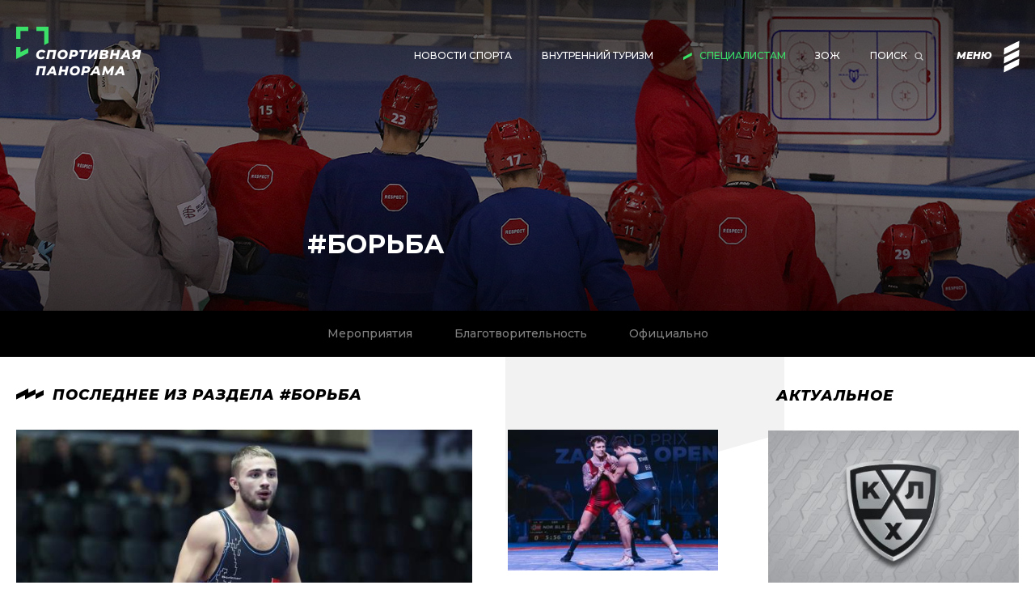

--- FILE ---
content_type: text/html; charset=utf-8
request_url: https://sportpanorama.by/prof/borba
body_size: 41846
content:
<!DOCTYPE html>
<html lang="ru">
<head>
<!-- Global site tag (gtag.js) - Google Analytics -->
<script async src="https://www.googletagmanager.com/gtag/js?id=UA-155879511-1"></script>
<script>
    window.dataLayer = window.dataLayer || [];
    function gtag(){dataLayer.push(arguments);}
    gtag('js', new Date());

    gtag('config', 'UA-155879511-1');
</script>
<!-- Yandex.Metrika counter -->
<script type="text/javascript">(function(m,e,t,r,i,k,a){m[i]=m[i]||function(){(m[i].a=m[i].a||[]).push(arguments)};
   m[i].l=1*new Date();
   for (var j = 0; j < document.scripts.length; j++) {if (document.scripts[j].src === r) { return; }}
   k=e.createElement(t),a=e.getElementsByTagName(t)[0],k.async=1,k.src=r,a.parentNode.insertBefore(k,a)})
   (window, document, "script", "https://mc.yandex.ru/metrika/tag.js", "ym");

   ym(98589597, "init", {
        clickmap:true,
        trackLinks:true,
        accurateTrackBounce:true,
        webvisor:true
   });</script>
<noscript><div><img src="https://mc.yandex.ru/watch/98589597" style="position:absolute; left:-9999px;" alt="" /></div></noscript>
<!-- /Yandex.Metrika counter -->
            <base href="/" />
    <meta charset="UTF-8">
    <title>Борьба - Спортивная панорама</title>
    <meta name="viewport" content="width=device-width, initial-scale=1">
        <meta name="description" content="">
    <!--The Open Graph protocol-->
    <meta property="og:type" content="website">
    <meta property="og:locale" content="ru_RU">
    <meta property="og:url" content="https://sportpanorama.by/prof/borba">
    <meta property="og:title" content="Борьба">
    <meta property="og:image" content="https://sportpanorama.by/Files/sections/experts/proff.jpg">
    <meta property="og:image:height" content="1024">
    <meta property="og:image:width" content="578">
        <meta property="og:description" content="">
    <meta property="og:site_name" content="Спортивная панорама">
    <!--Favicon-->
    <link rel="shortcut icon" href="favicon.ico">
    <link rel="apple-touch-icon-precomposed" sizes="144x144" href="apple-touch-icon-144x144.png" />
    <link rel="apple-touch-icon-precomposed" sizes="152x152" href="apple-touch-icon-152x152.png" />
    <link rel="icon" type="image/png" href="favicon-32x32.png" sizes="32x32" />
    <link rel="icon" type="image/png" href="favicon-16x16.png" sizes="16x16" />
    <meta name="application-name" content="Спортивная панорама" />
    <meta name="msapplication-TileColor" content="#FFFFFF" />
    <meta name="msapplication-TileImage" content="mstile-144x144.png" />
    <link href="https://fonts.googleapis.com/css?family=Montserrat:100,100i,200,200i,300,300i,400,400i,500,500i,600,600i,700,700i,800,800i,900,900i&display=swap" rel="stylesheet">
    <link href="/Content/site/css/styles?v=bkbiPDVMr3Ynse76ZipeU88pGW7JjP86YsAkkJvXMTI1" rel="stylesheet"/>

</head>
<body data-ng-app="clientApp">
        <section class="top-promo expandToggle" style="background-image: url('https://sportpanorama.by/Files/sections/experts/proff.jpg');">
            <header class="header search">
                <div class="header-main">
                    <a href="/" class="logo">
                        <img src="/Content/site/img/logo-new.png" alt="Спортивная панорама">
                    </a>
                    <ul class="main-menu">

                        

    <li class="main-menu-item ">
        <a href="/news">Новости спорта</a>
    </li>
    <li class="main-menu-item ">
        <a href="/tourism">Внутренний туризм</a>
    </li>
    <li class="main-menu-item current">
        <a href="/prof">Специалистам</a>
    </li>
    <li class="main-menu-item ">
        <a href="/zozh">ЗОЖ</a>
    </li>
<li class="main-menu-item ">
    <a href="/search">Поиск</a>
    <svg class="main-menu-icon" width="20" height="20" viewBox="0 0 20 20" fill="none" xmlns="http://www.w3.org/2000/svg">
        <path d="M12.5 12.5L14.9922 14.9922M13.5833 9.79167C13.5833 11.8857 11.8857 13.5833 9.79167 13.5833C7.69759 13.5833 6 11.8857 6 9.79167C6 7.69759 7.69759 6 9.79167 6C11.8857 6 13.5833 7.69759 13.5833 9.79167Z" stroke="" stroke-opacity="0.75" stroke-width="1.2" stroke-linecap="square" stroke-linejoin="round" />
    </svg>
</li>
                        <li class="main-menu-btn" id="menuExpand">
                            <span class="text">МЕНЮ</span>
                            <span class="menu-sandwich">
                                <span class="sdw1"></span>
                                <span class="sdw2"></span>
                                <span class="sdw3"></span>
                            </span>
                        </li>
                    </ul>
                </div>
                
                <div class="expand-menu">
                    <div class="main-part">
                        <ul class="main-menu">
                            

    <li class="main-menu-item ">
        <a href="/news">Новости спорта</a>
    </li>
    <li class="main-menu-item ">
        <a href="/tourism">Внутренний туризм</a>
    </li>
    <li class="main-menu-item current">
        <a href="/prof">Специалистам</a>
    </li>
    <li class="main-menu-item ">
        <a href="/zozh">ЗОЖ</a>
    </li>
<li class="main-menu-item ">
    <a href="/search">Поиск</a>
    <svg class="main-menu-icon" width="20" height="20" viewBox="0 0 20 20" fill="none" xmlns="http://www.w3.org/2000/svg">
        <path d="M12.5 12.5L14.9922 14.9922M13.5833 9.79167C13.5833 11.8857 11.8857 13.5833 9.79167 13.5833C7.69759 13.5833 6 11.8857 6 9.79167C6 7.69759 7.69759 6 9.79167 6C11.8857 6 13.5833 7.69759 13.5833 9.79167Z" stroke="" stroke-opacity="0.75" stroke-width="1.2" stroke-linecap="square" stroke-linejoin="round" />
    </svg>
</li>
                            
                        </ul>
                        <div class="menu-right">
                            <ul class="cat-menu">
                                        <li class="cat-menu-item">
            <a href="/prof/meropriiatiia">Мероприятия</a>
        </li>
        <li class="cat-menu-item">
            <a href="/prof/blagotvoritelnost-spec">Благотворительность</a>
        </li>
        <li class="cat-menu-item">
            <a href="/prof/ofitcialno">Официально</a>
        </li>
    <li>&nbsp;</li>

                            </ul>
                            <div class="footer-menu">
                                <p>
                                    <a href="/about" class="footer-link">О проекте</a>
                                </p>
                                <p>
                                    <a href="/contacts" class="footer-link">Обратная связь</a>
                                </p>
                                <p>
                                    <a href="/subscription" class="footer-link">Подписка</a>
                                </p>
                                <p>
                                    <a href="/advertising" class="footer-link">Реклама</a>
                                </p>
                                <div class="socials">
    
    <a href="https://www.instagram.com/sportpanorama_by_" class="soc-link inst" target="_blank">
        <svg width="36" height="36" viewBox="0 0 36 36" fill="none" xmlns="http://www.w3.org/2000/svg">
            <circle r="17" fill="white" cx="18" cy="18"></circle>
            <path d="M22.2199 9.44813C21.0996 9.41079 20.7635 9.37344 17.9627 9.37344C15.1618 9.37344 14.8257 9.37344 13.7054 9.44813C10.8672 9.56017 9.52282 10.9419 9.41079 13.7427C9.37344 14.8631 9.3361 15.1992 9.3361 18C9.3361 20.8008 9.3361 21.1369 9.41079 22.2573C9.52282 25.0581 10.8672 26.4398 13.7054 26.5519C14.8257 26.5892 15.1618 26.6266 17.9627 26.6266C20.7635 26.6266 21.0996 26.6266 22.2199 26.5519C25.0581 26.4398 26.4025 25.0581 26.5145 22.2573C26.5519 21.1369 26.5892 20.8008 26.5892 18C26.5892 15.1992 26.5892 14.8631 26.5145 13.7427C26.4025 10.9419 25.0954 9.59751 22.2199 9.44813ZM18 23.3776C15.0124 23.3776 12.6224 20.9502 12.6224 18C12.6224 15.0124 15.0498 12.6224 18 12.6224C20.9502 12.6224 23.3776 15.0498 23.3776 18C23.3776 20.9502 20.9876 23.3776 18 23.3776ZM23.6017 13.668C22.8921 13.668 22.332 13.1079 22.332 12.3983C22.332 11.6888 22.8921 11.1286 23.6017 11.1286C24.3112 11.1286 24.8714 11.6888 24.8714 12.3983C24.8714 13.0705 24.3112 13.668 23.6017 13.668ZM21.5104 18C21.5104 19.9419 19.9419 21.5104 18 21.5104C16.0581 21.5104 14.4896 19.9419 14.4896 18C14.4896 16.0581 16.0581 14.4896 18 14.4896C19.9419 14.4896 21.5104 16.0581 21.5104 18ZM18 0C8.06639 0 0 8.06639 0 18C0 27.9336 8.06639 36 18 36C27.9336 36 36 27.9336 36 18C36 8.06639 27.9336 0 18 0ZM28.4191 22.332C28.2697 26.1411 26.1411 28.2697 22.332 28.4191C21.2116 28.4564 20.8382 28.4938 18 28.4938C15.1618 28.4938 14.7884 28.4938 13.668 28.4191C9.85892 28.2697 7.73029 26.1411 7.54357 22.332C7.50622 21.2116 7.46888 20.8382 7.46888 18C7.46888 15.1618 7.46888 14.7884 7.54357 13.668C7.73029 9.85892 9.82158 7.73029 13.668 7.58091C14.7884 7.54357 15.1618 7.50622 18 7.50622C20.8382 7.50622 21.2116 7.50622 22.332 7.58091C26.1411 7.76763 28.2697 9.89627 28.4191 13.668C28.4564 14.7884 28.4938 15.1618 28.4938 18C28.4938 20.8382 28.4938 21.2116 28.4191 22.332Z" />
        </svg>
    </a>
    <a href="https://t.me/sportpanoramaby" class="soc-link tg" target="_blank">
        <svg width="36" height="36" viewBox="0 0 36 36" fill="none" xmlns="http://www.w3.org/2000/svg">
            <circle r="17" fill="white" cx="18" cy="18"></circle>
            <path d="M18,36C8,36,0,28,0,18S8,0,18,0s18,8,18,18S28,36,18,36z M27.5,9.7c-0.2-0.2-0.4-0.2-0.7-0.1 c-3.7,1.4-15,5.6-19.6,7.3C7,17,6.7,17.2,6.8,17.5c0,0.4,0.2,0.6,0.5,0.7c2.1,0.6,4.8,1.4,4.8,1.4s1.3,3.8,1.9,5.8 c0.1,0.2,0.3,0.4,0.5,0.5c0.2,0.1,0.5,0,0.7-0.2c1.1-1,2.7-2.5,2.7-2.5s3.1,2.3,4.9,3.5c0.2,0.2,0.6,0.2,1,0.1 c0.3-0.1,0.5-0.4,0.6-0.7c0.8-3.6,2.6-12.7,3.3-15.9C27.8,10.1,27.7,9.8,27.5,9.7z M15,21l-0.3,3.1l-1.5-4.9c0,0,6.7-4.3,10.4-6.7 c0.1-0.1,0.3,0,0.4,0.1c0.1,0.1,0.1,0.2-0.1,0.4C20.7,15.9,15,21,15,21z" />
        </svg>
    </a>
    
</div>
                            </div>
                            <div class="search-wrapper menu-search" data-search-wrapper data-search-mobile="true">
                                <button class="search-close" data-search-close>
                                    <svg width="9" height="13" viewBox="0 0 9 13" fill="none" xmlns="http://www.w3.org/2000/svg">
                                        <path d="M4.49221 6.36377L8.61006 2.24591L6.36396 -0.000192463L0 6.36377L6.36396 12.7277L8.61007 10.4816L4.49221 6.36377Z" fill="white" />
                                    </svg>
                                </button>
                                <form class="search" data-search action="/search">
                                    <div class="search-head">
                                        <input class="search-input" type="text" name="text" placeholder="Поиск">
                                        <button class="search-button search-submit" type="submit">
                                            <svg width="20" height="20" viewBox="0 0 20 20" fill="none" xmlns="http://www.w3.org/2000/svg">
                                                <path d="M12.5 12.5L14.9922 14.9922M13.5833 9.79167C13.5833 11.8857 11.8857 13.5833 9.79167 13.5833C7.69759 13.5833 6 11.8857 6 9.79167C6 7.69759 7.69759 6 9.79167 6C11.8857 6 13.5833 7.69759 13.5833 9.79167Z" stroke="" stroke-opacity="0.75" stroke-width="1.2" stroke-linecap="square" stroke-linejoin="round" />
                                            </svg>
                                        </button>
                                        <button class="search-button search-clean" type="button" data-search-clear>
                                            <svg width="20" height="20" viewBox="0 0 20 20" fill="none" xmlns="http://www.w3.org/2000/svg">
                                                <rect width="12.1368" height="1.5" transform="matrix(0.707107 -0.707107 -0.707107 -0.707107 6.06055 14.6426)" fill="" />
                                                <rect x="6.06055" y="5" width="12.1368" height="1.5" transform="rotate(45 6.06055 5)" fill="" />
                                            </svg>
                                        </button>
                                    </div>
                                </form>
                            </div>
                        </div>
                    </div>
                    <div class="info-part">
                        <div class="info-column">
                            <h5 class="def-headline">Главный редактор:</h5>
                            <p class="def-content">
                                <span>Зданович Владимир Александрович</span>
                                
                                <span>&nbsp;|&nbsp;</span>
                                <a href="mailto:info@sportpanorama.by">info@sportpanorama.by</a>
                            </p>
                        </div>
                        <div class="info-column">
                            <h5 class="def-headline">Размещение рекламы:</h5>
                            <p class="def-content">
                                <a href="mailto:sportpanorama.by@gmail.com">sportpanorama.by@gmail.com</a>
                            </p>
                        </div>
                        <div class="info-column">
                            <h5 class="def-headline mb">Подписка:</h5>
<form action="" class="b-subscribe-form header-menu-form" data-ng-controller="subscribeController">
    <input name="__RequestVerificationToken" type="hidden" value="a2yjA4rf00NTP1Ri_X93diSQDN20oi38YvNvM5UW5IFBTgGTzd2_ggGfUAnfp8Igmoa3RKkdEHAVV9XKiZL3ZAqJG0Y1" />
    <!-- .success || .error-->
    <input class="subscribe-input" data-ng-model="email" data-val="true" data-val-email="Неверно заполнен e-mail" data-val-required="Пожалуйста, укажите e-mail" id="Email" name="Email" placeholder="Введите ваш email" type="text" value="" />
    <input type="submit" class="b-button subscribe-submit" value="подписаться" data-ng-click="subscribe($event)"/>
    <span class="field-validation-valid error-message" data-valmsg-for="Email" data-valmsg-replace="true"></span>
    <p class="success-message">Подписка оформлена! Ждите наших новостей</p>
</form>

                        </div>
                    </div>
                </div>
            </header>
            
    <article class="top-headline-wrap">
            <h1 class="b-inner-top-headline">#Борьба</h1>
    </article>

        </section>
            <section class="categories-menu">
                <ul class="cat-menu-line">
                    
        

        <li class="cat-menu-item">
            <a href="/prof/meropriiatiia">Мероприятия</a>
        </li>
        <li class="cat-menu-item">
            <a href="/prof/blagotvoritelnost-spec">Благотворительность</a>
        </li>
        <li class="cat-menu-item">
            <a href="/prof/ofitcialno">Официально</a>
        </li>

    
                </ul>
            </section>
    <section class="main-content right-column-grey-shape bottom-boxes">
        


    <section class="right-side-column">
            <section class="content-section">
                <h2 class="b-def-headline">
                        <span class="icon">
                            <svg width="34" height="14" viewBox="0 0 34 14" fill="none" xmlns="http://www.w3.org/2000/svg">
                                <path fill-rule="evenodd" clip-rule="evenodd" d="M15 0.00012207L0 7.5345V13.5813L15 6.08824V0.00012207Z" />
                                <path fill-rule="evenodd" clip-rule="evenodd" d="M24 0.953247L11.0001 7.48299V13.5321L24 7.03812V0.953247Z" />
                                <path fill-rule="evenodd" clip-rule="evenodd" d="M34 2.00003L24 7.02295V13.0698L34 8.07439V2.00003Z" />
                            </svg>
                        </span>
                        Последнее из раздела #Борьба
                </h2>

                

<div class="content-right-column-grid">
    <div class="l-side">
        <div class="b-default-news-item large">
            <a href="/prof/igor-iaroshevich-ne-smotriu-na-zaslugi-sopernikov" class="pic">
                <img src="Files/Thumbnails/igor-iaroshevich-ne-smotriu-na-zaslugi-sopernikov/67087114_675183422951446_8791216481295119181_n-preview650x430.jpg" alt="Игорь Ярошевич: Не смотрю на заслуги соперников">
            </a>
            <span class="news-info">
                <span class="date">22.05.2022</span>
                <a href="/prof/borba" class="hashtag">#Борьба</a>
            </span>
            <a href="/prof/igor-iaroshevich-ne-smotriu-na-zaslugi-sopernikov" class="news-headline">
                Игорь Ярошевич: Не смотрю на заслуги соперников
            </a>
            <a href="/prof/igor-iaroshevich-ne-smotriu-na-zaslugi-sopernikov" class="news-description">
                &#171;Хорошее равнодушие и во многом неожиданный апсет&#187; – не так давно столица России приняла дебютный турнир профессиональной борцовской лиги Поддубного (PWL), в котором участие приняли и наши соотечественники. 
            </a>
        </div>
    </div>
    <div class="r-side">
            <div class="with-pic-wrap">
        <div class="b-default-news-item">
            <a href="/prof/staduba-boiatsia-i-les-obkhodit-sportsmen-o-vystuplenii-v-khorvatii" class="pic">
                <img src="Files/Thumbnails/staduba-boiatsia-i-les-obkhodit-sportsmen-o-vystuplenii-v-khorvatii/NsbcYD2l02Y-preview300x200.jpg" alt="Стадуба бояться – и лес обходить: спортсмен о выступлении в Хорватии ">
            </a>
            <span class="news-info">
                <span class="date">03.02.2022</span>
                <a href="/prof/borba" class="hashtag">#Борьба</a>
            </span>
            <a href="/prof/staduba-boiatsia-i-les-obkhodit-sportsmen-o-vystuplenii-v-khorvatii" class="news-headline">
                Стадуба бояться – и лес обходить: спортсмен о выступлении в Хорватии 
            </a>
        </div>
            </div>
            <div class="other-wrap">
    <div class="b-default-news-item">
        <span class="news-info">
            <span class="date">27.01.2022</span>
            <a href="/prof/borba" class="hashtag">#Борьба</a>
        </span>
        <a href="/prof/alim-selimov-pereformatirovali-chempionat-po-mezhdunarodnym-standartam" class="news-headline">
            Алим Селимов: Переформатировали чемпионат по международным стандартам 
        </a>
    </div>
    <div class="b-default-news-item">
        <span class="news-info">
            <span class="date">18.01.2022</span>
            <a href="/prof/borba" class="hashtag">#Борьба</a>
        </span>
        <a href="/prof/aleksandr-leonchik-ispolzuiu-liuboi-shans" class="news-headline">
            Александр Леончик: Использую любой шанс 
        </a>
    </div>
            </div>
    </div>
</div>

<div class="content-three-columns-grid">
        <div class="column">
                    <div class="b-default-news-item">
            <a href="/prof/vladimir-iuzofatov-glavnaia-missiia-nesti-dobro" class="pic">
                <img src="Files/Thumbnails/vladimir-iuzofatov-glavnaia-missiia-nesti-dobro/yyN8SlxNDos-preview300x200.jpg" alt="Владимир Юзофатов: Главная миссия – нести добро">
            </a>
            <span class="news-info">
                <span class="date">13.10.2021</span>
                <a href="/prof/borba" class="hashtag">#Борьба</a>
            </span>
            <a href="/prof/vladimir-iuzofatov-glavnaia-missiia-nesti-dobro" class="news-headline">
                Владимир Юзофатов: Главная миссия – нести добро
            </a>
        </div>

        </div>
        <div class="column">
                    <div class="b-default-news-item">
            <a href="/prof/kirill-fomenko-vspominaet-o-zolotom-triumfe-khaslakhanova-na-chempionate-mira" class="pic">
                <img src="Files/Thumbnails/kirill-fomenko-vspominaet-o-zolotom-triumfe-khaslakhanova-na-chempionate-mira/MMLUY6wQtiA-preview300x200.jpg" alt="Кирилл Фоменко вспоминает о золотом триумфе Хаслаханова на чемпионате мира">
            </a>
            <span class="news-info">
                <span class="date">27.08.2021</span>
                <a href="/prof/borba" class="hashtag">#Борьба</a>
            </span>
            <a href="/prof/kirill-fomenko-vspominaet-o-zolotom-triumfe-khaslakhanova-na-chempionate-mira" class="news-headline">
                Кирилл Фоменко вспоминает о золотом триумфе Хаслаханова на чемпионате мира
            </a>
        </div>

        </div>
        <div class="column">
                    <div class="b-default-news-item">
            <a href="/prof/i-pretenduet-i-sootvetstvuet" class="pic">
                <img src="Files/Thumbnails/i-pretenduet-i-sootvetstvuet/RTnysFSw7Hc-preview300x200.jpg" alt="И претендует, и соответствует!">
            </a>
            <span class="news-info">
                <span class="date">20.01.2021</span>
                <a href="/prof/borba" class="hashtag">#Борьба</a>
            </span>
            <a href="/prof/i-pretenduet-i-sootvetstvuet" class="news-headline">
                И претендует, и соответствует!
            </a>
        </div>

        </div>
</div>
<div class="content-right-column-grid">
    <div class="l-side">
        <div class="b-default-news-item large">
            <a href="/prof/tvoretc-istorii" class="pic">
                <img src="Files/Thumbnails/tvoretc-istorii/UZTqNw-n0uM-preview650x430.jpg" alt="Творец истории ">
            </a>
            <span class="news-info">
                <span class="date">17.12.2020</span>
                <a href="/prof/borba" class="hashtag">#Борьба</a>
            </span>
            <a href="/prof/tvoretc-istorii" class="news-headline">
                Творец истории 
            </a>
            <a href="/prof/tvoretc-istorii" class="news-description">
                &#171;Главное – казаться умным&#187;, – стоит шуточная подпись под одной из фотографий нашего соотечественника в социальной сети, где спортсмен, находясь на тренировочном сборе в &#171;Стайках&#187;, читает книгу. Занимаясь единоборствами, уверена, не раз краем уха да слышали эти высокие ноты предвзятого мнения от окружающих о том, что атлеты, посвящающие своему любимому делу целую жизнь, мягко говоря, глупы. Не пойму, откуда взялся такой стереотип, но, например, с нашим новым героем интервью, борцом греко-римского стиля мы успели порассуждать об актуальности поднимаемой Достоевским темы в его романе &#171;Идиот&#187;. 
            </a>
        </div>
    </div>
    <div class="r-side">
        <div class="wrap">
        </div>
    </div>
</div>


                
                            </section>
        <aside class="right-column">
                <h2 class="b-def-headline"><a href="/actual">Актуальное</a></h2>
                <div class="mobile-slider">
                        <div class="b-default-news-item">
                            <a href="/actual/kkhl/turnirnaia-tablitcakhl" class="pic">
                                <img src="Files/Thumbnails/turnirnaia-tablitcakhl/кхл-preview470x310.jpg" alt="Турнирная таблица">
                            </a>
                            <span class="news-info">
                                <a href="/actual/kkhl" class="hashtag">#КХЛ</a>
                            </span>
                            <a href="/actual/kkhl/turnirnaia-tablitcakhl" class="news-headline">
                                Турнирная таблица
                            </a>
                        </div>
                        <div class="b-default-news-item">
                            <a href="/actual/betera-ekstraliga/turnirnaia-tablitcaliga" class="pic">
                                <img src="Files/Thumbnails/turnirnaia-tablitcaliga/betera экстра-лига-preview470x310.jpg" alt="Турнирная таблица">
                            </a>
                            <span class="news-info">
                                <a href="/actual/betera-ekstraliga" class="hashtag">#BETERA-ЭКСТРАЛИГА</a>
                            </span>
                            <a href="/actual/betera-ekstraliga/turnirnaia-tablitcaliga" class="news-headline">
                                Турнирная таблица
                            </a>
                        </div>
                    
                        <div class="b-default-news-item">
                            <a href="/actual/atp-tour/mirovoi-reitingatp" class="pic">
                                <img src="Files/Thumbnails/mirovoi-reitingatp/thumb_rect-preview470x310.png" alt="Мировой рейтинг">
                            </a>
                            <span class="news-info">
                                <a href="/actual/atp-tour" class="hashtag">#ATP TOUR</a>
                            </span>
                            <a href="/actual/atp-tour/mirovoi-reitingatp" class="news-headline">
                                Мировой рейтинг
                            </a>
                        </div>
                        <div class="b-default-news-item">
                            <a href="/actual/wta/mirovoi-reitingwta" class="pic">
                                <img src="Files/Thumbnails/mirovoi-reitingwta/WTA-preview470x310.png" alt="Мировой рейтинг">
                            </a>
                            <span class="news-info">
                                <a href="/actual/wta" class="hashtag">#WTA</a>
                            </span>
                            <a href="/actual/wta/mirovoi-reitingwta" class="news-headline">
                                Мировой рейтинг
                            </a>
                        </div>
                        <div class="b-default-news-item">
                            <a href="/actual/chempionat-belarusi-vysshaia-liga/turnirnaia-tablitca-chempbel" class="pic">
                                <img src="Files/Thumbnails/turnirnaia-tablitca-chempbel/Беларусбанк высшая лига-preview470x310.jpg" alt="Турнирная таблица">
                            </a>
                            <span class="news-info">
                                <a href="/actual/chempionat-belarusi-vysshaia-liga" class="hashtag">#Чемпионат Беларуси. Высшая лига</a>
                            </span>
                            <a href="/actual/chempionat-belarusi-vysshaia-liga/turnirnaia-tablitca-chempbel" class="news-headline">
                                Турнирная таблица
                            </a>
                        </div>
                    
                </div>
        </aside>

    </section>

<section class="b-bottom-plates-section">
    <div class="plate">
            <h3 class="b-def-headline">
        <a href="/archive">
            <span class="icon">
                <svg width="33" height="14" viewBox="0 0 33 14" fill="none" xmlns="http://www.w3.org/2000/svg">
                    <path fill-rule="evenodd" clip-rule="evenodd" d="M4.43965 0.108894L4.50076 11.2993L9.91898 13.9839L9.88254 2.8057L4.43965 0.108894Z" />
                    <path fill-rule="evenodd" clip-rule="evenodd" d="M13.5418 5.79357e-05L13.475 11.1905L18.8622 13.9368L18.9535 2.75888L13.5418 5.79357e-05Z" />
                    <path fill-rule="evenodd" clip-rule="evenodd" d="M22.4705 0.000204444L22.4931 11.1908L27.902 13.894L27.904 2.71572L22.4705 0.000204444Z" />
                </svg>
            </span>
            архив
        </a>
    </h3>
    <div class="b-archive">
        <div class="side" style="background-image: url('https://sportpanorama.by/Files/архив 2026/122xxuqtnn6hb1oedgfc66xjsid2zhgu.jpg')"></div>
        <div class="side">
            <div class="info">
                <span class="date">13 января</span>
                <span class="num">№3</span>
            </div>
            
            <a href="https://sportpanorama.by/Files/архив 2026/3.pdf" target="_blank" class="archive-headline">
                Золотой дубль
            </a>

            

            <a href="https://sportpanorama.by/Files/архив 2026/3.pdf" class="b-button download" target="_blank">скачать pdf</a>
        </div>
    </div>

    </div>
    <div class="plate">
        <h3 class="b-def-headline">
    <span class="icon">
        <svg width="34" height="18" viewBox="0 0 34 18" fill="none" xmlns="http://www.w3.org/2000/svg">
            <path fill-rule="evenodd" clip-rule="evenodd" d="M10 6.01172L0 11.0346V17.0815L10 12.0861V6.01172Z"></path>
            <path fill-rule="evenodd" clip-rule="evenodd" d="M22 0L12 5.02292V11.0697L22 6.07436V0Z"></path>
            <path fill-rule="evenodd" clip-rule="evenodd" d="M34 5.5L24 10.5229V16.5697L34 11.5744V5.5Z"></path>
        </svg>
    </span>
    подписка
</h3>
<div class="b-subscription" data-ng-controller="subscribeController">
    <form action="" class="b-subscribe-form">
        <input name="__RequestVerificationToken" type="hidden" value="dwGK65eFDZXa7xsLuqXS_yqL3C-d76HtLa2GRVtgu8Y-VfIfZQjYl2iOcO_wPv6tviiAUUSD7JzL5k17CW0KhhYvAuw1" />
        <!-- .success || .error-->
        <input class="subscribe-input" data-ng-model="email" data-val="true" data-val-email="Неверно заполнен e-mail" data-val-required="Пожалуйста, укажите e-mail" id="Email" name="Email" placeholder="Введите ваш email" type="text" value="" />
        <input type="submit" class="b-button subscribe-submit" value="подписаться" data-ng-click="subscribe($event)" />
        <span class="field-validation-valid error-message" data-valmsg-for="Email" data-valmsg-replace="true"></span>
        <p class="success-message">Подписка оформлена! Ждите наших новостей</p>
    </form>
</div>
    </div>
</section>

    </section>
    
        <section class="wide-content-section">
            <section class="b-wide-article" style="background-image: url('https://sportpanorama.by/Files/sections/amateurs/activity.jpg')">
                <div class="wide-article-content">
                    <div class="article-link-wrap">
                        <a href="/prof/meropriiatiia" class="article-name">Мероприятия</a>
                        <div class="article-description">
                                <p>В Осиповичах реконструировали стадион &#171;Локомотив&#187;</p>
                                <p>Бассейн в Горецком районе открылся после реконструкции</p>
                        </div>
                    </div>
                </div>
            </section>
        </section>

    <footer class="footer">
        <section class="footer-top">
            <div class="footer-top-content">
                <div class="left-content">
                    <div class="copy">
                        &copy; 2019 - 2026 «Спортивная панорама»
                    </div>
                    <div class="licence">
                        <p>Учреждение "Редакция газеты "Спортивная Панорама". УНП 100897481. Режим оказания услуг - круглосуточно.</p>
                        <p>220004, Беларусь, Минск, проспект Победителей 23/1, пом. 904</p>
                        
                    </div>
                </div>
                <div class="info-column menu">
                    <p>
                        <a href="/about" class="footer-link">О проекте</a>
                    </p>
                    <p>
                        <a href="/contacts" class="footer-link">Обратная связь</a>
                    </p>
                    <p>
                        <a href="/subscription" class="footer-link">Подписка</a>
                    </p>
                    <p>
                        <a href="/advertising" class="footer-link">Реклама</a>
                    </p>
                    <div class="socials">
    
    <a href="https://www.instagram.com/sportpanorama_by_" class="soc-link inst" target="_blank">
        <svg width="36" height="36" viewBox="0 0 36 36" fill="none" xmlns="http://www.w3.org/2000/svg">
            <circle r="17" fill="white" cx="18" cy="18"></circle>
            <path d="M22.2199 9.44813C21.0996 9.41079 20.7635 9.37344 17.9627 9.37344C15.1618 9.37344 14.8257 9.37344 13.7054 9.44813C10.8672 9.56017 9.52282 10.9419 9.41079 13.7427C9.37344 14.8631 9.3361 15.1992 9.3361 18C9.3361 20.8008 9.3361 21.1369 9.41079 22.2573C9.52282 25.0581 10.8672 26.4398 13.7054 26.5519C14.8257 26.5892 15.1618 26.6266 17.9627 26.6266C20.7635 26.6266 21.0996 26.6266 22.2199 26.5519C25.0581 26.4398 26.4025 25.0581 26.5145 22.2573C26.5519 21.1369 26.5892 20.8008 26.5892 18C26.5892 15.1992 26.5892 14.8631 26.5145 13.7427C26.4025 10.9419 25.0954 9.59751 22.2199 9.44813ZM18 23.3776C15.0124 23.3776 12.6224 20.9502 12.6224 18C12.6224 15.0124 15.0498 12.6224 18 12.6224C20.9502 12.6224 23.3776 15.0498 23.3776 18C23.3776 20.9502 20.9876 23.3776 18 23.3776ZM23.6017 13.668C22.8921 13.668 22.332 13.1079 22.332 12.3983C22.332 11.6888 22.8921 11.1286 23.6017 11.1286C24.3112 11.1286 24.8714 11.6888 24.8714 12.3983C24.8714 13.0705 24.3112 13.668 23.6017 13.668ZM21.5104 18C21.5104 19.9419 19.9419 21.5104 18 21.5104C16.0581 21.5104 14.4896 19.9419 14.4896 18C14.4896 16.0581 16.0581 14.4896 18 14.4896C19.9419 14.4896 21.5104 16.0581 21.5104 18ZM18 0C8.06639 0 0 8.06639 0 18C0 27.9336 8.06639 36 18 36C27.9336 36 36 27.9336 36 18C36 8.06639 27.9336 0 18 0ZM28.4191 22.332C28.2697 26.1411 26.1411 28.2697 22.332 28.4191C21.2116 28.4564 20.8382 28.4938 18 28.4938C15.1618 28.4938 14.7884 28.4938 13.668 28.4191C9.85892 28.2697 7.73029 26.1411 7.54357 22.332C7.50622 21.2116 7.46888 20.8382 7.46888 18C7.46888 15.1618 7.46888 14.7884 7.54357 13.668C7.73029 9.85892 9.82158 7.73029 13.668 7.58091C14.7884 7.54357 15.1618 7.50622 18 7.50622C20.8382 7.50622 21.2116 7.50622 22.332 7.58091C26.1411 7.76763 28.2697 9.89627 28.4191 13.668C28.4564 14.7884 28.4938 15.1618 28.4938 18C28.4938 20.8382 28.4938 21.2116 28.4191 22.332Z" />
        </svg>
    </a>
    <a href="https://t.me/sportpanoramaby" class="soc-link tg" target="_blank">
        <svg width="36" height="36" viewBox="0 0 36 36" fill="none" xmlns="http://www.w3.org/2000/svg">
            <circle r="17" fill="white" cx="18" cy="18"></circle>
            <path d="M18,36C8,36,0,28,0,18S8,0,18,0s18,8,18,18S28,36,18,36z M27.5,9.7c-0.2-0.2-0.4-0.2-0.7-0.1 c-3.7,1.4-15,5.6-19.6,7.3C7,17,6.7,17.2,6.8,17.5c0,0.4,0.2,0.6,0.5,0.7c2.1,0.6,4.8,1.4,4.8,1.4s1.3,3.8,1.9,5.8 c0.1,0.2,0.3,0.4,0.5,0.5c0.2,0.1,0.5,0,0.7-0.2c1.1-1,2.7-2.5,2.7-2.5s3.1,2.3,4.9,3.5c0.2,0.2,0.6,0.2,1,0.1 c0.3-0.1,0.5-0.4,0.6-0.7c0.8-3.6,2.6-12.7,3.3-15.9C27.8,10.1,27.7,9.8,27.5,9.7z M15,21l-0.3,3.1l-1.5-4.9c0,0,6.7-4.3,10.4-6.7 c0.1-0.1,0.3,0,0.4,0.1c0.1,0.1,0.1,0.2-0.1,0.4C20.7,15.9,15,21,15,21z" />
        </svg>
    </a>
    
</div>
                </div>
                <div class="info-column add">
                    <h5 class="def-headline">Размещение рекламы:</h5>
                    <p class="def-content">
                        <a href="mailto:sportpanorama.by@gmail.com">sportpanorama.by@gmail.com</a>
                    </p>
                </div>
                <div class="info-column main-editor">
                    <h5 class="def-headline">Главный редактор:</h5>
                    <p class="def-content">
                        <span>Зданович Владимир Александрович</span>
                         <br>
                        <a href="mailto:info@sportpanorama.by">info@sportpanorama.by</a>
                    </p>
                </div>
            </div>
            <div class="footer-top-partners">
                
            </div>
        </section>
        <section class="footer-bottom">
            <a href="https://pras.by" target="_blank" class="made-by">
                <svg width="85" height="21" viewBox="0 0 85 21" fill="none" xmlns="http://www.w3.org/2000/svg">
                    <path d="M77.8934 20.4249C81.6792 20.4249 84.7482 17.2948 84.7482 13.4337C84.7482 9.57249 81.6792 6.44238 77.8934 6.44238C74.1076 6.44238 71.0386 9.57249 71.0386 13.4337C71.0386 17.2948 74.1076 20.4249 77.8934 20.4249Z" />
                    <path d="M56.2232 6.46982C56.7614 4.73644 58.3759 3.4653 60.2454 3.4653H68.1199C68.8281 3.4653 69.3946 2.88751 69.3946 2.16527C69.3946 1.44303 68.8281 0.865234 68.1199 0.865234H60.2454C56.5064 0.865234 53.4756 3.95642 53.4756 7.76985V9.06988H66.647C66.1088 10.861 64.4659 12.1611 62.6248 12.1611H54.7786C54.0704 12.1611 53.5039 12.7389 53.5039 13.4611C53.5039 14.1833 54.0704 14.7611 54.7786 14.7611H62.6248C66.3637 14.7611 69.3946 11.6122 69.3946 7.76985V6.46982H56.2232Z" />
                    <path d="M45.0349 0.865234H42.6839C38.9449 0.865234 35.8857 3.95642 35.8857 7.76985V13.49C35.8857 14.2122 36.4523 14.79 37.1604 14.79C37.8685 14.79 38.435 14.2122 38.435 13.49V9.06988H49.2554V13.49C49.2554 14.2122 49.8219 14.79 50.5301 14.79C51.2382 14.79 51.8047 14.2122 51.8047 13.49V7.76985C51.8047 3.95642 48.7739 0.865234 45.0349 0.865234ZM38.6333 6.46982C39.1715 4.73644 40.7861 3.4653 42.6556 3.4653H45.0066C46.9044 3.4653 48.4906 4.73644 49.0288 6.46982H38.6333Z" />
                    <path d="M34.2427 7.76985C34.2427 3.95642 31.2119 0.865234 27.4729 0.865234H25.1219C21.3829 0.865234 18.3237 3.95642 18.3237 7.76985V13.49C18.3237 14.2122 18.8902 14.79 19.5984 14.79C20.3065 14.79 20.873 14.2122 20.873 13.49V9.06988H25.4335L32.175 14.5011C32.4016 14.7034 32.6848 14.79 32.9681 14.79C33.3363 14.79 33.7045 14.6167 33.9595 14.2989C34.3844 13.75 34.2994 12.9122 33.7612 12.4789L29.5407 9.06988H34.2427V7.76985ZM21.0713 6.46982C21.6095 4.73644 23.2241 3.4653 25.1219 3.4653H27.4729C29.3707 3.4653 30.957 4.73644 31.4951 6.46982H21.0713Z" />
                    <path d="M9.88257 0.865234H2.03637C1.32823 0.865234 0.761719 1.44303 0.761719 2.16527C0.761719 2.88751 1.32823 3.4653 2.03637 3.4653H9.88257C11.7804 3.4653 13.3666 4.73644 13.9048 6.46982H3.25437H0.761719V13.49C0.761719 14.2122 1.32823 14.79 2.03637 14.79C2.74451 14.79 3.31102 14.2122 3.31102 13.49V9.06988H16.6807V7.76985C16.6807 3.95642 13.6215 0.865234 9.88257 0.865234Z" />
                </svg>
            </a>
            <span class="made-by">
                <span>
                    <a href="https://pras.by/ru/solutions/portals" target="_blank"><span>Разработка спортивного портала</span></a><span>—</span><a href="https://pras.by" target="_blank"><span>компания PRAS</span></a>
                </span>
            </span>
        </section>
    </footer>
    <script src="/bundles/jquery?v=8Oos0avDZyPg-cbyVzvkIfERIE1DGSe3sRQdCSYrgEQ1"></script>

    <script src="/bundles/jqueryval?v=Oaipzkoagm3IXeNi2xAv94Z9A4qZD_zgQ2Gu1c5GeQo1"></script>

    <script src="/bundles/scripts?v=ZlzHa0udfihoJ9avCLrDwJDWT4YPMkPQFMEL9v6OwOA1"></script>

    <script src="/bundles/angular-client?v=Z18H7lrQupfXsWFfNUid4NW5G3ipcqLvfcyjEcNYBy01"></script>

    
</body>
</html>


--- FILE ---
content_type: text/css; charset=utf-8
request_url: https://sportpanorama.by/Content/site/css/styles?v=bkbiPDVMr3Ynse76ZipeU88pGW7JjP86YsAkkJvXMTI1
body_size: 1482
content:
@import"vars.css";@import"normalize.css";@import"common.css";@import"lc-styles.css";@import"hovers.css";@import"header.css";@import"footer.css";@import"media.css";.glimpse,.glimpse *{z-index:99999}.b-wide-article .article-link-wrap .article-description{margin-bottom:0}.b-wide-article .article-link-wrap .article-description p{margin-bottom:.8rem}.cat-menu-item.current a{color:#ffcc01}.main-content.right-column-grey-shape:before{z-index:0}.b-article-content blockquote p{margin:0;font-size:2.4rem;line-height:3.2rem;font-weight:600}.b-article-content table tr{border:1px solid #f2f2f2}.b-article-content table tr td,.b-article-content table tr th{background-color:transparent!important;border:none}.b-article-content table td p,.b-article-content table th p{margin-bottom:0}.b-article-content.paid-article .subscription-alert{z-index:10}.b-extended-headline .team-logo img{width:96px;height:96px;border-radius:50%}.left-side-column .left-column .banner-wrap{z-index:2}.results-table .table-body .team-counts .default-count{text-align:center}.results-table .table-body .team-counts{position:relative}.b-archive{height:100%}.results-table .table-pic img{width:100%}.results-table .table-pic.square{border-radius:0}.results-table .table-body .table-line.white-border{border-color:#fff}.socials a.soc-link{background-color:transparent!important}.soc-link.tg svg{fill:#08c;transition:fill .3s}.soc-link.yt svg{fill:red;transition:fill .3s}.soc-link:hover svg{fill:#787878;transition:fill .3s}.licence p:not(:first-child){margin-top:7px}@media screen and (max-width:780px){.main-content.left-column-yellow-shape:before{z-index:-1}}.main-content.right-column-grey-shape:before{right:calc(50% - 330px)}

--- FILE ---
content_type: text/css
request_url: https://sportpanorama.by/Content/site/css/vars.css
body_size: -169
content:
:root {
    --default-color: #3AE269;
    --secondary-color: #3AE068;
}

--- FILE ---
content_type: text/css
request_url: https://sportpanorama.by/Content/site/css/common.css
body_size: 73832
content:
html {
    font: 400 62.5%/1.4 'Montserrat', sans-serif;
}

body {
    font-size: 1.4rem;
}

body>section {
    padding-left: calc(50% - 700px);
    padding-right: calc(50% - 700px);
}

body>section.wide-content-section {
    padding-left: 0;
    padding-right: 0;
}

* {
    outline: none;
}

a {
    color: #000;
    text-decoration: none;
    -webkit-transition: color 0.3s;
    -moz-transition: color 0.3s;
    -ms-transition: color 0.3s;
    -o-transition: color 0.3s;
    transition: color 0.3s;
}

a:hover {
    color: #787878;
}

ul,
ol {
    margin: 0;
    padding: 0;
    list-style-type: none;
}

h1,
h2,
h3,
h4,
h5,
h6,
p {
    margin: 0;
    padding: 0;
}

a {
    text-decoration: none;
    color: #000;
}

* {
    -webkit-box-sizing: border-box;
    -moz-box-sizing: border-box;
    box-sizing: border-box;
}

.scroll-hidden {
    overflow: hidden;
}


/* 404 PAGE -----------------------------------------------------------------------
-------------------------------------------------------------------------------*/

.page404 {
    min-height: calc(100vh - 38.1rem);
    position: relative;
    padding: 5rem 0 3rem;
    background: url("../img/404-bg.jpg") no-repeat 50% 50% / cover;
    overflow: hidden;
    height: 57rem;
}

.page404:before {
    content: '';
    display: block;
    position: absolute;
    width: 100%;
    height: 100%;
    left: 0;
    top: 0;
    background: linear-gradient(rgba(0, 0, 0, 0.4), rgba(0, 0, 0, 0) 40%, rgba(0, 0, 0, 0) 60%, rgba(0, 0, 0, 0.4));
}

.page404 .top-wrap {
    position: relative;
    z-index: 2;
    text-align: center;
}

.page404 .logo {
    display: block;
    width: 169px;
    height: 68px;
    margin: 0 auto 3rem;
}

.page404 .logo img {
    width: 100%;
}

.page404 .error-text {
    font-size: 1.8rem;
    color: var(--default-color);
    max-width: 38rem;
    margin: 0 auto;
}

.page404 .error-404 {
    font-size: 10rem;
    letter-spacing: 4.5rem;
    font-weight: 700;
    color: #fff;
    padding-left: 4rem;
    max-width: 38rem;
    margin: 0 auto;
}

.page404 .bottom-wrap {
    width: 100%;
    position: absolute;
    z-index: 2;
    bottom: 0;
    left: 0;
}

.page404 .bottom-wrap .headline-wrap {
    padding: 0 calc(50% - 700px);
}

.page404 .bottom-wrap .news-line-white {
    padding: 0 calc(50% - 700px);
    overflow: hidden;
    white-space: nowrap;
}

.page404 .bottom-wrap .b-default-news-item {
    display: inline-block;
    vertical-align: top;
    white-space: normal;
    max-width: 30rem;
    margin-right: 5rem;
}

.page404 .bottom-wrap .b-default-news-item .news-info .date {
    color: #828282;
    border-right: 1px solid #828282;
}

.page404 .bottom-wrap .b-default-news-item .news-info .hashtag {
    color: #fff;
}

.page404 .bottom-wrap .b-default-news-item .news-headline {
    color: #fff;
}

/* top promo section -----------------------------------------------------------------------
-------------------------------------------------------------------------------*/


.top-promo {
    position: relative;
    background-position: 50% 50%;
    background-repeat: no-repeat;
    -webkit-background-size: cover;
    background-size: cover;
    transition: background 0.3s;
}

.top-promo.search {
    background-color: #1F1F1F;
}

.top-promo.search::before,
.top-promo.search::after {
    display: none
}

.top-promo:before,
.top-promo:after {
    content: '';
    display: block;
    position: absolute;
    left: 0;
    top: 0;
    width: 100%;
    height: 100%;
}

.top-promo:before {
    background: rgba(0, 0, 0, 0.5);
    transition: background 0.3s;
}

.top-promo:after {
    background: linear-gradient(rgba(0, 0, 0, 0.4), rgba(0, 0, 0, 0) 40%, rgba(0, 0, 0, 0) 60%, rgba(0, 0, 0, 0.4));
}

.top-promo.fade:before {
    background: rgba(0, 0, 0, 0.65);
}


/* MAIN SLIDER -----------------------------------------------------------------------
-------------------------------------------------------------------------------*/

.main-slider {
    width: 100%;
    height: 53rem;
    position: relative;
    z-index: 2;
    overflow: hidden;
    padding: 20rem 20% 0 25%;
}

.main-slider .main-slider-item {
    width: 100%;
    height: 100%;
    display: inline-block;
}


/* SLIDER DOTS -----------------------------------------------------------------------
-------------------------------------------------------------------------------*/


.slider-dots {
    position: absolute;
    right: calc(50% - 700px);
    top: 50%;
    transform: translateY(-50%);
    z-index: 10000;
}

.slider-dots li {
    display: block;
    position: relative;
    width: 10px;
    height: 3rem;
    margin-bottom: 0.5rem;
    cursor: pointer;
}

.slider-dots li:before {
    content: '';
    display: block;
    position: absolute;
    width: 1px;
    height: 100%;
    left: 50%;
    background: rgba(255, 255, 255, 0.3);
}

.slider-dots li button {
    display: none;
}

.slider-dots li .progress-bar {
    display: block;
    opacity: 0;
    position: absolute;
    width: 1px;
    top: 0;
    left: 50%;
    background: #fff;
}

.slider-dots li.slick-active {
    right: 0.5rem;
    height: 5rem;
}

.slider-dots li.slick-active .progress-bar {
    opacity: 1;
}



/* categories-menu -----------------------------------------------------------------------
-------------------------------------------------------------------------------*/

.categories-menu {
    background: #000;
    padding-top: 1.3rem;
    padding-bottom: 1.3rem;
}

.categories-menu .cat-menu-line {
    display: flex;
    flex-direction: row;
    align-items: center;
    justify-content: center;
    overflow: auto;
    white-space: nowrap;
}

.categories-menu .cat-menu-item {
    padding: 0.6rem 2.6rem;
}

.categories-menu .cat-menu-item a {
    color: #828282;
    font-size: 1.4rem;
    font-weight: 500;
    transition: color 0.3s;
    text-decoration: none;
}

.categories-menu .cat-menu-item.other {
    padding-right: 1.5rem;
    padding-left: 1.5rem;
    margin-left: 1rem;
    border: 1px solid rgba(130, 130, 130, 0.5);
}

.categories-menu .with-select .cat-menu-item.current a,
.categories-menu .with-select .cat-menu-item.current a:hover {
    color: var(--default-color);
}

.categories-menu .with-select .cat-menu-item.current:before {
    content: '';
    display: inline-block;
    vertical-align: middle;
    width: 2rem;
    height: 1.6rem;
    background-image: url("data:image/svg+xml,%3Csvg width='11' height='11' viewBox='0 0 11 11' fill='none' xmlns='http://www.w3.org/2000/svg'%3E%3Cpath fill-rule='evenodd' clip-rule='evenodd' d='M10.7706 0.826172L0 6.605V10.1826L10.7706 4.42004V0.826172Z' fill='%233AE269'/%3E%3C/svg%3E%0A");
    background-repeat: no-repeat;
    background-position: 0 50%;
}

/* main-content grid -----------------------------------------------------------------------
-------------------------------------------------------------------------------*/

.main-content {
    position: relative;
    overflow: hidden;
}

.wide-content-section+.main-content {
    padding-top: 3rem;
}

.right-side-column,
.left-side-column {
    padding-bottom: 3rem;
    position: relative;
    display: flex;
    flex-direction: row;
    align-items: stretch;
    justify-content: space-between;
    flex-wrap: wrap;
}

.right-side-column .right-column {
    position: relative;
}

.right-side-column .right-column,
.left-side-column .left-column {
    width: 25%;
    padding-top: 3.6rem;
}

.right-side-column .content-section,
.left-side-column .content-section {
    width: 75%;
    padding-top: 3.6rem;
}

.right-side-column .right-column-head,
.left-side-column .left-column-head {
    text-align: center;
    padding: 0 3rem;
}

.right-side-column .right-column-head .b-def-headline,
.left-side-column .left-column-head .b-def-headline {
    padding-bottom: 0;
}

.main-content.left-column-yellow-shape:before {
    content: '';
    display: block;
    position: absolute;
    width: 40%;
    padding: 38rem 0 0 0;
    left: calc(50% - 350px);
    transform: translateX(-100%);
    top: 0;
    background: var(--default-color);
    -webkit-clip-path: polygon(0 0, 100% 0, 100% 93px, 0 100%);
    clip-path: polygon(0 0, 100% 0, 100% 93px, 0 100%);
    z-index: 2;
}

.main-content.right-column-white-shape:before,
.main-content.left-column-white-shape:before {
    content: '';
    display: block;
    position: absolute;
    width: 100%;
    padding: 55% 0 0 0;
    left: calc(50% - 350px);
    transform: translateX(-100%);
    top: 0;
    background: #fff;
    -webkit-clip-path: polygon(0 0, 100% 0, 100% 0, 0 100%);
    clip-path: polygon(0 0, 100% 0, 100% 0, 0 100%);
    z-index: 2;
}

.main-content.right-column-white-shape:after,
.main-content.left-column-white-shape:after {
    content: '';
    display: block;
    position: absolute;
    width: 100%;
    height: 100%;
    left: calc(50% - 350px);
    transform: translateX(-100%);
    top: 0;
    background: #F2F2F2;
    z-index: 1;
}

.main-content.right-column-grey-shape:before {
    content: '';
    display: block;
    position: absolute;
    width: 50%;
    padding: 15% 0 0 0;
    right: calc(50% - 350px);
    transform: translateX(100%);
    top: 0;
    background: #F2F2F2;
    -webkit-clip-path: polygon(0 0, 100% 0, 0 100%);
    clip-path: polygon(0 0, 100% 0, 0 100%);
    z-index: 2;
}

.main-content.right-column-yellow-grey-shape:before {
    content: '';
    display: block;
    position: absolute;
    width: 74rem;
    padding: 175px 0 0 0;
    right: calc(50% - 350px);
    transform: translateX(100%);
    top: 0;
    background: var(--default-color);
    -webkit-clip-path: polygon(0 0, 100% 0, 100% 0, 0 100%);
    clip-path: polygon(0 0, 100% 0, 100% 0, 0 100%);
    z-index: 2;
}

.main-content.right-column-yellow-grey-shape:after {
    content: '';
    display: block;
    position: absolute;
    width: 100%;
    height: calc(100% - 20rem);
    right: calc(50% - 330px);
    -webkit-clip-path: polygon(0 400px, 100% 0, 100% 100%, 0% 100%);
    clip-path: polygon(0 400px, 100% 0, 100% 100%, 0% 100%);
    transform: translateX(100%);
    top: 20rem;
    background: #F2F2F2;
    z-index: 1;
}

.main-content.right-column-white-shape:before {
    width: 30%;
    padding: 15% 0 0 0;
}

.main-content.right-column-white-shape:before,
.main-content.right-column-white-shape:after {
    left: auto;
    right: calc(50% - 330px);
    transform: translateX(100%);
}

.main-content.right-column-white-shape .right-column,
.main-content.left-column-white-shape .left-column {
    position: relative;
    z-index: 3;
}




/* Left side headlines -----------------------------------------------------------------------
-------------------------------------------------------------------------------*/

.left-column-yellow-shape .left-column .results-headline {
    position: relative;
    z-index: 3;
}



.right-column-yellow-grey-shape .right-column .results-headline+.calendar-select {
    padding: 0 0 3.8rem 0;
    margin-top: -0.4rem;
}

.right-column-yellow-grey-shape .right-column .results-table.first-in-column .table-header {
    padding: 0 0 1.5rem;
}

.right-column-yellow-grey-shape .right-column .results-table {
    margin-bottom: 4rem;
}

.left-column-yellow-shape .left-column .results-headline+.calendar-select {
    padding: 2rem 0 0 0;
}



/* calendar select -----------------------------------------------------------------------
-------------------------------------------------------------------------------*/

.calendar-select {
    position: relative;
    text-align: center;
    border-right: 1px solid #F2F2F2;
}

.calendar-select .select-custom-wrap {
    position: relative;
    z-index: 3;
}

.calendar-select .select-wrap {
    max-width: 20rem;
    margin: 0 auto;
    position: relative;
}

.calendar-select .select-btn {
    position: relative;
    text-align: left;
    display: block;
    padding: 0 5.4rem 0 4.4rem;
    background-color: #000;
    background-image: url("data:image/svg+xml,%3Csvg width='15' height='15' viewBox='0 0 15 15' fill='none' xmlns='http://www.w3.org/2000/svg'%3E%3Cpath d='M12.5 12.5H10V10H12.5V12.5ZM8.75 6.25H6.25V8.75H8.75V6.25ZM12.5 6.25H10V8.75H12.5V6.25ZM5 10H2.5V12.5H5V10ZM8.75 10H6.25V12.5H8.75V10ZM5 6.25H2.5V8.75H5V6.25ZM15 1.25V15H0V1.25H1.875V1.875C1.875 2.56437 2.43563 3.125 3.125 3.125C3.81437 3.125 4.375 2.56437 4.375 1.875V1.25H10.625V1.875C10.625 2.56437 11.1856 3.125 11.875 3.125C12.5644 3.125 13.125 2.56437 13.125 1.875V1.25H15ZM13.75 5H1.25V13.75H13.75V5ZM12.5 0.625C12.5 0.28 12.2206 0 11.875 0C11.5294 0 11.25 0.28 11.25 0.625V1.875C11.25 2.22 11.5294 2.5 11.875 2.5C12.2206 2.5 12.5 2.22 12.5 1.875V0.625ZM3.75 1.875C3.75 2.22 3.47062 2.5 3.125 2.5C2.77938 2.5 2.5 2.22 2.5 1.875V0.625C2.5 0.28 2.77938 0 3.125 0C3.47062 0 3.75 0.28 3.75 0.625V1.875Z' fill='%233AE068'/%3E%3C/svg%3E%0A");
    background-repeat: no-repeat;
    background-position: 2rem 50%;
    font-size: 1.4rem;
    line-height: 4.5rem;
    font-weight: 700;
    color: var(--default-color);
    text-transform: uppercase;
    -webkit-transition: all 0.3s;
    -moz-transition: all 0.3s;
    -ms-transition: all 0.3s;
    -o-transition: all 0.3s;
    transition: all 0.3s;
    cursor: pointer;
}

.calendar-select .select-btn:after {
    content: '';
    display: block;
    width: 1.4rem;
    height: 1.4rem;
    background-image: url("data:image/svg+xml,%3Csvg width='13' height='13' viewBox='0 0 13 13' fill='none' xmlns='http://www.w3.org/2000/svg'%3E%3Cpath d='M6.36426 8.23631L2.2464 4.11845L0.000296891 6.36455L6.36426 12.7285L12.7282 6.36455L10.4821 4.11845L6.36426 8.23631Z' fill='%233AE068'/%3E%3C/svg%3E%0A");
    background-repeat: no-repeat;
    background-position: 50% 50%;
    position: absolute;
    right: 1.5rem;
    top: 50%;
    -webkit-transition: all 0.3s;
    -moz-transition: all 0.3s;
    -ms-transition: all 0.3s;
    -o-transition: all 0.3s;
    transition: all 0.3s;
    margin-top: -1rem;
}

.calendar-select .select-hidden {
    display: none;
    visibility: hidden;
}

.calendar-select .select-options {
    display: none;
    text-align: left;
    position: absolute;
    width: 100%;
    top: 100%;
}

.calendar-select .select-options li {
    position: relative;
    display: block;
    padding: 0 4rem 0 4.4rem;
    background-color: #000;
    font-size: 1.4rem;
    line-height: 4.5rem;
    font-weight: 700;
    color: var(--default-color);
    text-transform: uppercase;
    -webkit-transition: all 0.3s;
    -moz-transition: all 0.3s;
    -ms-transition: all 0.3s;
    -o-transition: all 0.3s;
    transition: all 0.3s;
    cursor: pointer;
}

.calendar-select .select-options li.active,
.calendar-select .select-options li:hover {
    color: #828282;
}

.calendar-select .select-btn:hover:after {
    border-color: #828282;
    background-image: url("data:image/svg+xml,%3Csvg width='13' height='13' viewBox='0 0 13 13' fill='none' xmlns='http://www.w3.org/2000/svg'%3E%3Cpath d='M6.36426 8.23631L2.2464 4.11845L0.000296891 6.36455L6.36426 12.7285L12.7282 6.36455L10.4821 4.11845L6.36426 8.23631Z' fill='%23828282'/%3E%3C/svg%3E%0A");
}

.calendar-select .select-btn:active:after,
.calendar-select .select-btn.active:after {
    border-color: #787878;
    margin-top: -0.5rem;
    transform: rotate(-180deg);
}




/* mobile slider -----------------------------------------------------------------------
-------------------------------------------------------------------------------*/


.mobile-slider {
    position: relative;
    overflow: hidden;
}

.mobile-slider .mob-dots {
    display: block;
    text-align: center;
    padding-top: 20px;
}

.mobile-slider .mob-dots>li {
    position: relative;
    width: 22px;
    display: inline-block;
    margin: 0 4px 0 0;
    transition: all 0.3s;
}

.mobile-slider .mob-dots>li:before {
    content: '';
    display: block;
    position: absolute;
    width: 100%;
    top: 0;
    height: 1px;
    background: rgba(0, 0, 0, 0.4);
    transition: all 0.3s;
}

.mobile-slider .mob-dots>li button {
    opacity: 0;
    height: 10px;
}

.mobile-slider .mob-dots>li.slick-active {
    width: 35px;
}

.mobile-slider .mob-dots>li.slick-active:before {
    background: rgba(0, 0, 0, 1);
    top: 4px;
}

.banners-mobile {
    display: none;
}

.b-banner.mobile {
    display: none;
}

.b-banner.mobile:not(:last-child) {
    margin-bottom: 2rem;
}


/* results table -----------------------------------------------------------------------
-------------------------------------------------------------------------------*/

.results-table {}

.results-table+.b-banner,
.results-table+.banner-wrap {
    margin-top: 4rem;
}

.results-table .table-header {
    padding: 3.8rem 1rem;
    text-align: center;
}

.results-table.first-in-column .table-header {
    border-right: 1px solid #F2F2F2;
    border-left: 1px solid #F2F2F2;
}

.results-table .table-main-headline {
    font-size: 2.4rem;
    font-weight: 700;
    padding-bottom: 3.5rem;
    line-height: 1.3;
    position: relative;
    z-index: 3;
}

.results-table .table-main-headline a {
    color: #000;
}

.results-table .table-pic {
    width: 5.6rem;
    height: 5.6rem;
    overflow: hidden;
    text-align: center;
    line-height: 0;
    border-radius: 50%;
    margin: 0 auto 1.1rem;
}

.results-table .table-pic img {
    min-width: 100%;
    min-height: 100%;
}

.results-table .table-name {
    font-size: 1.6rem;
    font-weight: 500;
    margin-bottom: 0.5rem;
}

.results-table .table-sub-head a,
.results-table .table-sub-head {
    font-size: 1.3rem;
    font-weight: 500;
    color: #828282;
}


.results-table .table-body {
    border: 1px solid #F2F2F2;
}

.results-table.first-in-column .table-body {
    border-top: none;
}

.results-table .table-body .table-line {
    padding: 0.5rem 1rem 0.5rem 1.5rem;
    display: flex;
    flex-direction: row;
    align-items: center;
    justify-content: space-between;
    border-top: 1px solid #F2F2F2;
    transition: all 0.3s;
    cursor: pointer;
}

.results-table .table-body .table-line:first-child {
    border-top: none;
}

.results-table.first-in-column .table-body .table-line:first-child {
    border-top: 1px solid #F2F2F2;
}

.results-table .table-body .table-line:hover {
    position: relative;
    z-index: 2;
    box-shadow: 0 0 15px rgba(0, 0, 0, 0.15);
}

.results-table .table-body .table-line.double {
    display: block;
}

.results-table .table-body .table-line.double .line {
    display: flex;
    flex-direction: row;
    align-items: center;
    justify-content: space-between;
}

.results-table .table-body .table-line.double .line:first-child {
    padding-bottom: 4px;
}

.results-table .table-body .table-line.double .line:last-child {
    padding-top: 4px;
}

.results-table .table-body .table-line.double .line.best .team-name,
.results-table .table-body .table-line.double .line.best .default-count {
    font-weight: 700;
    position: relative;
}

.results-table .table-body .table-line.double .line:first-child .default-count:after {
    content: '';
    display: block;
    width: 12px;
    height: 1px;
    background: #000;
    position: absolute;
    right: calc((100% - 1.3rem)/2);
    bottom: -13px;
    margin-right: -6px;
}

.results-table .table-body .table-line.double.date {
    position: relative;
    padding-right: 8rem;
}

.results-table .table-body .table-line.double.date .date-wrap {
    text-align: right;
    position: absolute;
    right: 1rem;
    top: 50%;
    transform: translateY(-50%);
}

.results-table .table-body .table-line.double.date .date-wrap .date {
    font-size: 1.3rem;
    color: #828282;
    line-height: 1.3rem;
}

.results-table .table-body .table-line.double.date .date-wrap .time {
    font-size: 1.3rem;
    color: #000;
    line-height: 2.2rem;
}

.results-table .table-body .arrow.up {
    width: 0.8rem;
    height: 0.8rem;
    border-top: 3px solid var(--secondary-color);
    border-left: 3px solid var(--secondary-color);
    transform: rotate(45deg);
    margin-right: 1.5rem;
}

.results-table .table-body .arrow.down {
    width: 0.8rem;
    height: 0.8rem;
    border-top: 3px solid #000;
    border-left: 3px solid #000;
    transform: rotate(-135deg);
    margin-right: 1.5rem;
}

.results-table .table-body .dash {
    width: 10px;
    height: 3px;
    background: #C4C4C4;
    margin-right: 1.5rem;
}

.results-table .table-body .num {
    font-size: 1.3rem;
    font-weight: 500;
    text-align: center;
    min-width: 1rem;
    margin-right: 1.5rem;
}


.results-table .table-body .team-icon,
.results-table .table-body .team-flag {
    position: relative;
    width: 3.6rem;
    height: 3.6rem;
    border: 1px solid #E0E0E0;
    border-radius: 50%;
    overflow: hidden;
    margin-right: 1rem;
    text-align: center;
    flex-shrink: 0;
}

.results-table .table-body .team-flag {
    line-height: 0;
}

.results-table .table-body .team-icon img {
    position: absolute;
    left: 50%;
    top: 50%;
    transform: translate(-50%, -50%);
    max-width: 2.5rem;
    max-height: 2.5rem;
}

.results-table .table-body .team-flag img {
    position: absolute;
    left: 50%;
    top: 50%;
    transform: translate(-50%, -50%);
    min-width: 100%;
    height: 3.6rem;
}

.results-table .table-body .team-name {
    flex: 1 1 auto;
    font-size: 1.3rem;
    font-weight: 500;
}

.results-table .table-body .team-counts {
    flex-shrink: 0;
}

.results-table .table-body .team-counts .minus-count,
.results-table .table-body .team-counts .plus-count {
    margin-left: 1.3rem;
    padding: 0 0.8rem;
    line-height: 2rem;
    font-size: 1rem;
    font-weight: 700;
    display: inline-block;
    vertical-align: baseline;
    min-width: 3.3rem;
    text-align: center;
}

.results-table .table-body .team-counts .plus-count {
    background: var(--default-color);
}

.results-table .table-body .team-counts .minus-count {
    background: #E0E0E0;
}

.results-table .table-body .team-counts .default-count {
    font-size: 1.3rem;
    font-weight: 500;
    padding-left: 1.3rem;
    min-width: 4.3rem;
    text-align: right;
    display: inline-block;
    vertical-align: baseline;
}

.results-table .table-body .team-coins {
    position: relative;
    font-size: 0;
    letter-spacing: 0;
}

.results-table .table-body .team-coins .coin {
    display: inline-block;
    vertical-align: middle;
    width: 3.6rem;
    height: 3.6rem;
    line-height: 3.4rem;
    text-align: center;
    background: #fff;
    border: 1px solid transparent;
    font-size: 1.3rem;
    letter-spacing: normal;
    font-weight: 700;
    border-radius: 50%;
    position: relative;
    margin-right: -1rem;
}

.results-table .table-body .team-coins .coin.gold {
    border-color: var(--default-color);
    color: var(--default-color);
    z-index: 3;
}

.results-table .table-body .team-coins .coin.silver {
    border-color: #C4C4C4;
    color: #C4C4C4;
    z-index: 2;
}

.results-table .table-body .team-coins .coin.bronze {
    border-color: #DA825C;
    color: #DA825C;
    z-index: 1;
}

.results-table .table-body .team-coins .coin:last-child {
    margin-right: 0;
}





/* CONTENT SECTION GRID -----------------------------------------------------------------------
-------------------------------------------------------------------------------*/

.left-side-column .content-section {
    padding: 3.5rem 0 3.5rem 4%;
}

.right-side-column .content-section {
    padding: 3.5rem 5% 3.5rem 0;
}

.content-section .content-right-column-grid {
    display: flex;
    flex-direction: row;
    align-items: stretch;
    justify-content: space-between;
}

.content-section .content-right-column-grid .l-side {
    width: 65%;
    display: flex;
}

.content-section .content-right-column-grid .r-side {
    width: 30%;
    display: flex;
    flex-direction: column;
}




.content-section .content-three-columns-grid {
    display: flex;
    flex-direction: row;
    align-items: stretch;
    justify-content: space-between;
}

.content-section .content-three-columns-grid .column {
    width: 30%;
    display: flex;
}


.content-section .two-columns-grid {
    display: flex;
    flex-direction: row;
    align-items: stretch;
    justify-content: space-between;
    flex-wrap: wrap;
}

.content-section .two-columns-grid .column {
    display: flex;
    flex-basis: 48%;
}



.content-two-columns {
    display: flex;
    flex-direction: row;
    align-items: stretch;
    justify-content: space-between;
}

.content-two-columns .column {
    width: 48%;
    margin-bottom: 5rem;
}

.content-two-columns.grey .column {
    padding: 1rem 1.5rem 2rem;
    background: #F2F2F2;
}




.content-plates-wrap {
    display: flex;
    flex-direction: row;
    align-items: stretch;
    justify-content: space-between;
    flex-wrap: wrap;
}

.content-plates-wrap .box {
    margin-bottom: 3rem;
    display: flex;
    width: 30%;
}


/* Inner page grid -----------------------------------------------------------------------
-------------------------------------------------------------------------------*/


.top-headline-wrap {
    padding-top: 12rem;
    padding-bottom: 6rem;
    text-align: left;
    position: relative;
    z-index: 2;
    margin-left: 29%;
    margin-right: 25%;
}

.top-headline-wrap.large {
    padding-top: 22rem;
    padding-bottom: 13rem;
}

.top-headline-wrap .breadcrumbs {
    margin-bottom: 1rem;
}

.top-headline-wrap .breadcrumbs,
.top-headline-wrap .breadcrumbs a {
    font-size: 1.2rem;
    font-weight: 300;
    color: #fff;
}

.top-headline-wrap .breadcrumbs a.hashtag {
    text-transform: uppercase;
}

.top-headline-wrap.article {
    width: 75%;
    margin: 0;
    padding-right: 5%;
}

.top-headline-wrap.article .article-header {
    max-width: 750px;
    margin: 0 auto;
}



.select-wrapper {
    margin-bottom: 4rem;
}

.select-wrapper .select {
    display: inline-block;
}

.content-button-wrap {
    padding: 3rem 0 8rem;
    text-align: center;
}

.content-text-about {
    padding-top: 5rem;
    padding-bottom: 3rem;
}

.content-text-about .b-def-headline {
    padding-bottom: 2.5rem;
}

.content-text-about .text-about {
    font-size: 1.8rem;
    letter-spacing: 1px;
}

.content-text-about .text-about .about-team {
    display: block;
    padding: 1rem 0 0 0;
    font-size: 1.8rem;
    font-weight: 500;
}

.content-text-about .text-about .line-name {
    font-size: 1.3rem;
    color: #828282;
}





/* BLOCKS -----------------------------------------------------------------------
-------------------------------------------------------------------------------*/

.b-inner-top-headline {
    font-size: 3.2rem;
    color: #fff;
    text-transform: uppercase;
    font-weight: 700;
}

.b-def-headline {
    position: relative;
    padding: 3rem 0;
    font-size: 1.8rem;
    font-weight: 800;
    font-style: italic;
    letter-spacing: 1px;
    text-transform: uppercase;
    color: #000;
    z-index: 3;
}

.right-column .b-def-headline {
    padding-top: 0;
}

.right-column-yellow-grey-shape .right-column .b-def-headline,
.right-column-grey-shape .right-column .b-def-headline {
    margin-left: 1rem;
    z-index: 3;
}

.right-column-yellow-grey-shape .right-column .b-default-news-item,
.right-column-grey-shape .right-column .b-default-news-item {
    z-index: 3;
    position: relative;
}

.b-def-headline {
    position: relative;
    padding: 0 0 3rem 0;
    font-size: 1.8rem;
    font-weight: 800;
    font-style: italic;
    letter-spacing: 1px;
    text-transform: uppercase;
    color: #000;
}

.b-def-headline a {
    color: #000;
}

.b-def-headline.white,
.b-def-headline.white a {
    color: #fff;
}

.b-def-headline .resource {
    color: #000;
    font-weight: 400;
}

.b-def-headline .icon {
    display: inline-block;
    margin-right: 0.5rem;
}

.b-def-headline .icon svg {
    fill: #000;
    -webkit-transition: all 0.3s;
    -moz-transition: all 0.3s;
    -ms-transition: all 0.3s;
    -o-transition: all 0.3s;
    transition: all 0.3s;
}

.b-def-headline.white .icon svg {
    fill: #fff
}




.b-extended-headline {
    display: flex;
    flex-direction: row;
    align-items: center;
    justify-content: flex-start;
}

.b-extended-headline .sub-head {
    display: block;
    font-size: 1.4rem;
    font-weight: 500;
    color: #fff;
    text-transform: uppercase;
    margin-bottom: 1rem;
}

.b-extended-headline h1 {
    font-size: 3.2rem;
    color: #fff;
    text-transform: uppercase;
    font-weight: 700;
}

.b-extended-headline h1 span {
    display: inline-block;
    vertical-align: middle;
}

.b-extended-headline .team {
    color: #828282;
    font-weight: 400;
    font-size: 1.3rem;
}

.b-extended-headline .team-logo {
    margin-right: 2rem;
}

.b-transparent-select.select-hidden,
.b-yellow-select.select-hidden,
.b-grey-transparent-select.select-hidden {
    display: none;
}

.select-wrapper .select,
.b-extended-headline h1 .select {
    display: inline-block;
    vertical-align: middle;
    margin-left: 1rem;
    position: relative;
    z-index: 3;
}

.select-wrapper .select {
    margin-left: 0;
    margin-right: 1.1rem;
}

.b-extended-headline h1 .select-styled {
    position: relative;
    line-height: 3.4rem;
    background: transparent;
    border: 1px solid var(--default-color);
    padding: 0 4rem 0 1rem;
    color: var(--default-color);
    font-size: 2rem;
    outline: none;
    cursor: pointer;
}

.b-extended-headline h1 .select-styled.active {
    border-bottom-color: transparent;
    color: #787878;
}

.b-yellow-select.select-hidden+.select-styled:after,
.b-grey-transparent-select.select-hidden+.select-styled:after,
.b-extended-headline h1 .select-styled:after {
    content: '';
    display: block;
    position: absolute;
    width: 0.6rem;
    height: 0.6rem;
    border-right: 2px solid var(--default-color);
    border-bottom: 2px solid var(--default-color);
    transform: rotate(45deg);
    right: 1.1rem;
    top: 1.2rem;
    transition: all 0.3s;
}

.b-extended-headline h1 .select-styled.active:after {
    border-color: #787878;
    transform: rotate(-135deg);
    top: 1.3rem;
}

.b-yellow-select.select-hidden+.select-styled {
    min-width: 11.6rem;
    line-height: 3.4rem;
    background: var(--default-color);
    border: 1px solid var(--default-color);
    padding: 0 4rem 0 1rem;
    color: #000;
    font-size: 1.4rem;
    font-weight: 600;
    outline: none;
    border-radius: 0;
    text-transform: uppercase;
    cursor: pointer;
    z-index: 2;
    position: relative;
}

.b-grey-transparent-select.select-hidden+.select-styled {
    min-width: 11.6rem;
    line-height: 3.4rem;
    background: transparent;
    border: 1px solid #828282;
    padding: 0 4rem 0 1rem;
    color: #000;
    font-size: 1.4rem;
    font-weight: 600;
    outline: none;
    border-radius: 0;
    text-transform: uppercase;
    cursor: pointer;
    z-index: 2;
    position: relative;
}

.b-grey-transparent-select.select-hidden+.select-styled.active,
.b-yellow-select.select-hidden+.select-styled.active {
    color: #787878;
}

.b-grey-transparent-select.select-hidden+.select-styled.active {
    border-color: transparent;
}

.b-grey-transparent-select.select-hidden+.select-styled:after,
.b-yellow-select.select-hidden+.select-styled:after {
    border-color: #000;
    top: 1.2rem;
}

.b-grey-transparent-select.select-hidden+.select-styled.active:after,
.b-yellow-select.select-hidden+.select-styled.active:after {
    border-color: #787878;
    transform: rotate(-135deg);
    top: 1.5rem;
}




.b-extended-headline h1 .select-options {
    display: none;
    position: absolute;
    width: 100%;
    border: 1px solid var(--default-color);
    border-top: none;
    top: calc(100% - 1px);
    padding: 0.5rem 0;
}

.b-extended-headline h1 .select-options li {
    color: var(--default-color);
    font-size: 2rem;
    line-height: 2.6rem;
    padding: 0.5rem 4rem 0.5rem 1rem;
    cursor: pointer;
}

.b-extended-headline h1 .select-options li.active,
.b-extended-headline h1 .select-options li:hover {
    color: #787878;
}

.b-grey-transparent-select.select-hidden~.select-options,
.b-yellow-select.select-hidden~.select-options {
    display: none;
    position: absolute;
    width: 100%;
    border-top: none;
    top: 0;
    padding: 4rem 0 0.5rem 0;
    box-shadow: 0 0 15px rgba(0, 0, 0, 0.2);
}

.b-yellow-select.select-hidden~.select-options {
    border: 1px solid var(--default-color);
    background: var(--default-color);
}

.b-grey-transparent-select.select-hidden~.select-options {
    background: #fff;
}

.b-grey-transparent-select.select-hidden~.select-options li,
.b-yellow-select.select-hidden~.select-options li {
    color: #000;
    font-size: 1.4rem;
    line-height: 2.6rem;
    padding: 0.5rem 4rem 0.5rem 1rem;
    cursor: pointer;
    font-weight: 600;
    text-transform: uppercase;
}

.b-grey-transparent-select.select-hidden~.select-options li.active,
.b-grey-transparent-select.select-hidden~.select-options li:hover,
.b-yellow-select.select-hidden~.select-options li.active,
.b-yellow-select.select-hidden~.select-options li:hover {
    color: #787878;
}



.b-transparent-select {
    display: inline-block;
    vertical-align: middle;
    height: 3.6rem;
    background: transparent;
    border: 1px solid var(--default-color);
    padding: 0.5rem 1rem;
    color: var(--default-color);
    font-size: 2rem;
    outline: none;
    border-radius: 0;
}

.b-yellow-select {
    display: inline-block;
    vertical-align: middle;
    min-width: 11.6rem;
    height: 3.6rem;
    background: var(--default-color);
    border: 1px solid var(--default-color);
    padding: 0.5rem 1rem;
    color: #000;
    font-size: 1.4rem;
    font-weight: 600;
    outline: none;
    border-radius: 0;
    text-transform: uppercase;
    margin-right: 1rem;
}

.b-grey-transparent-select {
    display: inline-block;
    vertical-align: middle;
    min-width: 11.6rem;
    height: 3.6rem;
    background: transparent;
    border: 1px solid #828282;
    padding: 0.5rem 1rem;
    color: #000;
    font-size: 1.4rem;
    font-weight: 600;
    outline: none;
    border-radius: 0;
    text-transform: uppercase;
    margin-right: 1rem;
}


.b-slider-hashtag {
    display: inline-block;
    margin-bottom: 1.6rem;
    font-size: 1.6rem;
    font-weight: 300;
    color: #fff;
}

.b-slider-headline {
    font-size: 3.2rem;
    font-weight: 700;
    color: #fff;
    text-transform: uppercase;
}

.b-slider-headline a {
    color: #fff;
    transition: color 0.3s;
}


.b-default-news-item {
    display: block;
    width: 100%;
    padding-bottom: 3.5rem;
}

.b-default-news-item .pic {
    display: block;
    margin-bottom: 2rem;
    line-height: 0;
}

.b-default-news-item .pic img {
    width: 100%;
}

.b-default-news-item .news-info {
    display: block;
    margin-bottom: 1rem;
}

.b-default-news-item .news-info .date {
    display: inline-block;
    vertical-align: baseline;
    font-size: 1.2rem;
    line-height: 1;
    color: #828282;
    padding-right: 0.5rem;
    margin-right: 0.2rem;
    border-right: 1px solid #828282;
}

.b-default-news-item .news-info .date:last-child {
    border-right: none;
}

.b-default-news-item .news-info .hashtag {
    display: inline-block;
    vertical-align: baseline;
    font-size: 1.1rem;
    line-height: 1;
    text-transform: uppercase;
    color: #000000;
}

.b-default-news-item .news-headline {
    display: block;
    font-size: 1.8rem;
    font-weight: 600;
    color: #1F1F1F;
    line-height: 1.3;
}

.b-default-news-item .news-description {
    display: block;
    font-size: 1.8rem;
    line-height: 1.3;
    color: #828282;
}


.b-default-news-item.large .news-headline {
    font-size: 2.6rem;
    font-weight: 600;
    padding-bottom: 2rem;
}



.b-bg-news-item {
    display: block;
    height: fit-content;
    width: 100%;
    position: relative;
    margin-bottom: 3.5rem;
}

.b-bg-news-item .shadow {
    position: absolute;
    top: 22px;
    left: 20px;
    background-position: 50% 50%;
    background-repeat: no-repeat;
    -webkit-background-size: cover;
    background-size: cover;
    z-index: 1;
    width: calc(100% - 40px);
    height: calc(100% - 20px);
    filter: blur(10px);
    -webkit-filter: blur(10px);
}

.b-bg-news-item .card-body {
    position: relative;
    width: 100%;
    padding: 100% 0 0 0;
    overflow: hidden;
    z-index: 2;
    border-radius: 2.5rem;
    background-position: 50% 50%;
    background-repeat: no-repeat;
    -webkit-background-size: cover;
    background-size: cover;
}

.b-bg-news-item .card-body {
    border-top-left-radius: 0;
}

.b-bg-news-item:before {
    content: '';
    display: block;
    position: absolute;
    left: -1px;
    top: -1px;
    width: 4rem;
    height: 3.8rem;
    z-index: 3;
    -webkit-clip-path: polygon(0 0, 100% 0, 100% 1.6rem, 0 100%);
    clip-path: polygon(0 0, 100% 0, 100% 1.6rem, 0 100%);
    background-color: #fff;
    background-repeat: no-repeat;
    background-position: 0 0;
}

.b-bg-news-item.video:before {
    background-position: 0 -2px;
    background-image: url("data:image/svg+xml,%3Csvg width='21' height='21' viewBox='0 0 21 21' fill='none' xmlns='http://www.w3.org/2000/svg'%3E%3Cpath d='M6.08027 16.116C6.08027 17.6441 7.72451 18.6077 9.05768 17.8609L18.2825 12.6936C19.6459 11.9299 19.6459 9.96757 18.2825 9.20382L9.05769 4.03643C7.72453 3.28963 6.08027 4.25323 6.08027 5.78132L6.08027 16.116Z' fill='black'/%3E%3C/svg%3E%0A");
}

.b-bg-news-item.photo:before {
    background-image: url("data:image/svg+xml,%3Csvg width='18' height='15' viewBox='0 0 18 15' fill='none' xmlns='http://www.w3.org/2000/svg'%3E%3Cpath fill-rule='evenodd' clip-rule='evenodd' d='M10.3483 0C11.1218 0 11.826 0.44604 12.1565 1.14538L12.3817 1.6218C12.7122 2.32114 13.4164 2.76718 14.1899 2.76718H15.5C16.6046 2.76718 17.5 3.66261 17.5 4.76718V12.7583C17.5 13.8629 16.6046 14.7583 15.5 14.7583H2.5C1.39543 14.7583 0.5 13.8629 0.5 12.7583V4.76718C0.5 3.66261 1.39543 2.76718 2.5 2.76718H3.8101C4.58362 2.76718 5.28778 2.32114 5.61831 1.6218L5.84349 1.14538C6.17402 0.44604 6.87818 0 7.6517 0H10.3483ZM9 11.8388C10.9022 11.8388 12.5 10.3132 12.5 8.36301C12.5 6.41286 10.9022 4.88718 9 4.88718C7.09776 4.88718 5.5 6.41286 5.5 8.36301C5.5 10.3132 7.09776 11.8388 9 11.8388ZM10.5 8.36301C10.5 9.17809 9.82843 9.83884 9 9.83884C8.17157 9.83884 7.5 9.17809 7.5 8.36301C7.5 7.54793 8.17157 6.88718 9 6.88718C9.82843 6.88718 10.5 7.54793 10.5 8.36301Z' fill='black'/%3E%3C/svg%3E%0A");
    background-repeat: no-repeat;
}

.b-bg-news-item .card-body:after {
    content: '';
    display: block;
    width: 100%;
    height: 100%;
    position: absolute;
    z-index: 1;
    left: 0;
    top: 0;
    background: linear-gradient(rgba(57, 57, 57, 0.36) 0%, rgba(32, 32, 32, 0.8) 100%);
}

.b-bg-news-item .bg-news-content {
    display: block;
    position: absolute;
    z-index: 2;
    width: calc(100% - 4rem);
    left: 2rem;
    bottom: 3rem;

}

.b-bg-news-item .news-info {
    display: block;
    margin-bottom: 0.7rem;
}

.b-bg-news-item .news-info .date {
    display: inline-block;
    vertical-align: baseline;
    font-size: 1.2rem;
    line-height: 1;
    color: #828282;
    padding-right: 1rem;
    margin-right: 1rem;
    border-right: 1px solid #828282;
}

.b-bg-news-item .news-info .date:last-child {
    border-right: none;
}

.b-bg-news-item .news-info .hashtag {
    display: inline-block;
    vertical-align: baseline;
    font-size: 1.1rem;
    line-height: 1;
    text-transform: uppercase;
    color: #fff;
}

.b-bg-news-item .news-headline {
    display: block;
    font-size: 1.8rem;
    font-weight: 600;
    color: #fff;
}

.b-bg-news-item.large .news-headline {
    font-size: 2.6rem;
    margin-bottom: 2rem;
}

.b-bg-news-item.large .news-description {
    display: block;
    font-size: 1.8rem;
    line-height: 1.4;
    color: rgba(255, 255, 255, 0.6);
}




.b-interview-item {
    position: relative;
    padding: 4rem 2rem 2rem;
    flex: 1 1 auto;
    border-radius: 0 2.5rem 2.5rem 2.5rem;
    background: var(--default-color);
    margin-bottom: 3.5rem;
}

.b-interview-item:before {
    content: '';
    display: block;
    position: absolute;
    left: -1px;
    top: -1px;
    width: 4rem;
    height: 3.8rem;
    z-index: 2;
    -webkit-clip-path: polygon(0 0, 100% 0, 100% 1.6rem, 0 100%);
    clip-path: polygon(0 0, 100% 0, 100% 1.6rem, 0 100%);
    background-color: #fff;
    background-image: url("data:image/svg+xml,%3Csvg width='15' height='15' viewBox='0 0 15 15' fill='none' xmlns='http://www.w3.org/2000/svg'%3E%3Cpath d='M12.1144 0H2.68265C1.43959 0 0.414062 1.02553 0.414062 2.28413V8.43729C0.414062 9.6959 1.43959 10.7059 2.68265 10.7059H5.23085L10.2253 13.9905C10.5577 14.2091 11 13.9707 11 13.5727V10.7059H12.1299C13.3885 10.7059 14.4141 9.68036 14.4141 8.43729V2.28413C14.3985 1.02553 13.373 0 12.1144 0Z' fill='black'/%3E%3C/svg%3E%0A");
    background-repeat: no-repeat;
    background-position: 0 0;
}

.b-interview-item .person-photo {
    position: relative;
    width: 13.3rem;
    height: 13.3rem;
    margin: 0 auto 2rem;
    border-radius: 50%;
    overflow: hidden;
    background-repeat: no-repeat;
    background-position: 50% 50%;
    background-size: cover;
}

.b-interview-item .person-photo a {
    position: absolute;
    display: block;
    width: 100%;
    height: 100%;
}

.b-interview-item .person-name {
    font-size: 1.8rem;
    font-weight: 800;
}

.b-interview-item .person-position {
    color: #fff;
    font-size: 1.5rem;
    font-weight: 500;
    margin-bottom: 1.5rem;
}

.b-interview-item .interview-link {
    font-size: 1.8rem;
    margin-bottom: 2rem;
    color: #000;
    font-weight: 600;
}




.wide-content-section {
    background-position: 50% 50%;
    background-size: cover;
    background-repeat: no-repeat;
}

.b-wide-slider {
    overflow: hidden;
    position: relative;
    padding: 4rem calc(50% - 700px);
    background-position: 50% 50%;
    background-size: cover;
    background-repeat: no-repeat;
}

.b-wide-slider:before {
    content: '';
    display: block;
    width: 100%;
    height: 100%;
    position: absolute;
    left: 0;
    top: 0;
    z-index: 0;
    background: rgba(0, 0, 0, 0.5);
    transition: background 0.3s;
}

.b-wide-slider.fade:before {
    background: rgba(0, 0, 0, 0.65);
}

.b-wide-slider .wide-slider-item {
    position: relative;
    display: inline-block;
}

.b-wide-slider .wide-slider-header,
.b-wide-slider .wide-slider-content {
    position: relative;
    z-index: 2;
}

.b-wide-slider .wide-slider-content {
    padding: 14rem 0 15rem 5.5rem;
    margin-left: 25%;
    margin-right: 25%;
}



.b-wide-article {
    position: relative;
    padding: 0 calc(50% - 700px);
    background-position: 50% 50%;
    background-repeat: no-repeat;
    -webkit-background-size: cover;
    background-size: cover;
}

.b-wide-article:before {
    content: '';
    display: block;
    width: 100%;
    height: 100%;
    position: absolute;
    left: 0;
    top: 0;
    z-index: 1;
    background: rgba(0, 0, 0, 0.5);
    transition: background 0.3s;
}

.b-wide-article.fade:before {
    background: rgba(0, 0, 0, 0.65);
}

.b-wide-article .wide-article-content {
    position: relative;
    z-index: 2;
    padding: 21rem 0 11rem 5.5rem;
    margin-left: 25%;
}

.b-wide-article .article-link-wrap {
    position: relative;
    padding: 3rem;
    background-image: url("data:image/svg+xml,%3Csvg width='20' height='20' viewBox='0 0 20 20' fill='none' xmlns='http://www.w3.org/2000/svg'%3E%3Cpath d='M7.46613 12.7819L7.46613 0.785015L0.922362 0.785015L0.922363 19.3257L19.463 19.3257L19.463 12.7819L7.46613 12.7819Z' fill='%233AE068'/%3E%3C/svg%3E%0A");
    background-position: left bottom;
    background-repeat: no-repeat;
    -webkit-background-size: auto;
    background-size: auto;
}

.b-wide-article .article-link-wrap:before {
    content: '';
    display: block;
    width: 100%;
    position: absolute;
    left: 0;
    top: 0;
    height: 1.5rem;
    border-top: 0.6rem solid var(--default-color);
    border-left: 0.6rem solid var(--default-color);
}

.b-wide-article .article-link-wrap:after {
    content: '';
    display: block;
    width: 1.6rem;
    height: 1.6rem;
    position: absolute;
    right: -0.5rem;
    top: -0.8rem;
    border-top: 0.6rem solid var(--default-color);
    border-right: 0.6rem solid var(--default-color);
    transform-origin: 50% 50%;
    transform: rotate(45deg);
}

.b-wide-article .article-link-wrap .article-name {
    font-size: 3.2rem;
    font-weight: 700;
    color: #fff;
    text-transform: uppercase;
    display: inline-block;
    margin-bottom: 2rem;
}

.b-wide-article .article-link-wrap .article-author,
.b-wide-article .article-link-wrap .article-description {
    font-size: 1.8rem;
    color: rgba(255, 255, 255, 0.9);
    margin-bottom: 0.8rem;
}

.b-wide-article .article-link-wrap .article-description {
    max-width: 50%;
}





.b-bottom-plates-section {
    position: relative;
    z-index: 3;
    padding: 4rem 0 6rem;
    display: flex;
    flex-direction: row;
    align-items: stretch;
    justify-content: space-between;
    flex-wrap: wrap;
}

.b-bottom-plates-section .plate {
    position: relative;
    padding-top: 5.5rem;
    width: 48%;
}

.b-bottom-plates-section .plate>.b-def-headline {
    position: absolute;
    left: 0;
    top: 0;
}



.b-archive {
    display: flex;
    flex-direction: row;
    align-items: stretch;
    justify-content: space-between;
    max-height: 250px;
}

.b-archive .side {
    width: 50%;
    position: relative;
    background-color: var(--default-color);
    background-position: 50% 50%;
    background-repeat: no-repeat;
    -webkit-background-size: cover;
    background-size: cover;
    padding: 2.3rem 12rem 7.5rem 2rem;
}

.b-archive .info {
    display: block;
    margin-bottom: 0.7rem;
}

.b-archive .date {
    display: inline-block;
    vertical-align: baseline;
    font-size: 1.3rem;
    line-height: 1;
    font-weight: 300;
    color: #828282;
    padding-right: 1rem;
    border-right: 1px solid #828282;
}

.b-archive .date:last-child {
    border-right: none;
}

.b-archive .num {
    display: inline-block;
    vertical-align: baseline;
    font-size: 1.3rem;
    font-weight: 600;
    line-height: 1;
    text-transform: uppercase;
    color: #000000;
    padding-left: 1rem;
}

.b-archive .archive-headline {
    display: block;
    max-height: 100%;
    overflow: hidden;
    font-size: 1.8rem;
    letter-spacing: -1px;
    font-weight: 600;
    color: #fff;
}

.b-archive .download {
    position: absolute;
    bottom: -1.2rem;
    padding-left: 6rem;
    background-image: url("data:image/svg+xml,%3Csvg width='15' height='14' viewBox='0 0 15 14' fill='none' xmlns='http://www.w3.org/2000/svg'%3E%3Cpath d='M3.08196 6.45018L4.23844 5.3563C4.34987 5.2509 4.53209 5.2509 4.64352 5.3563L6.39577 7.0137V0.271027C6.39577 0.122058 6.52464 0 6.6823 0H8.3177C8.47519 0 8.60423 0.121898 8.60423 0.271027V7.0137L10.3565 5.3563C10.4679 5.2509 10.6501 5.2509 10.7616 5.3563L11.918 6.45018C12.0295 6.55558 12.0295 6.72793 11.918 6.83333L7.71719 10.8068C7.65775 10.863 7.57815 10.8883 7.49991 10.8845C7.42168 10.8883 7.34208 10.863 7.28264 10.8068L3.08196 6.83349C2.97053 6.72809 2.97053 6.55558 3.08196 6.45018ZM15 13.7607V7.50433C15 7.50433 15.0005 7.41976 14.9223 7.3504C14.8616 7.29658 14.7754 7.29658 14.7754 7.29658H13.2532C13.2532 7.29658 13.1888 7.29674 13.1201 7.35536C13.0489 7.41607 13.0489 7.49408 13.0489 7.49408V12.1547H1.95089V7.50433C1.95089 7.50433 1.9514 7.41976 1.87316 7.3504C1.81253 7.29658 1.72633 7.29658 1.72633 7.29658H0.204234C0.204234 7.29658 0.139881 7.29674 0.0711262 7.35536C1.51409e-08 7.41607 0 7.49408 0 7.49408V13.7649C0 13.8941 0.111939 14 0.248603 14H14.747C14.886 14.0002 15 13.8924 15 13.7607Z' fill='%233AE269'/%3E%3C/svg%3E%0A");
    background-repeat: no-repeat;
    background-position: 3.5rem 50%;

    transition: background 0.3s, color 0.3s;
}

.b-archive .download:hover {
    background-image: url("data:image/svg+xml,%3Csvg width='15' height='14' viewBox='0 0 15 14' fill='none' xmlns='http://www.w3.org/2000/svg'%3E%3Cpath d='M3.08196 6.45018L4.23844 5.3563C4.34987 5.2509 4.53209 5.2509 4.64352 5.3563L6.39577 7.0137V0.271027C6.39577 0.122058 6.52464 0 6.6823 0H8.3177C8.47519 0 8.60423 0.121898 8.60423 0.271027V7.0137L10.3565 5.3563C10.4679 5.2509 10.6501 5.2509 10.7616 5.3563L11.918 6.45018C12.0295 6.55558 12.0295 6.72793 11.918 6.83333L7.71719 10.8068C7.65775 10.863 7.57815 10.8883 7.49991 10.8845C7.42168 10.8883 7.34208 10.863 7.28264 10.8068L3.08196 6.83349C2.97053 6.72809 2.97053 6.55558 3.08196 6.45018ZM15 13.7607V7.50433C15 7.50433 15.0005 7.41976 14.9223 7.3504C14.8616 7.29658 14.7754 7.29658 14.7754 7.29658H13.2532C13.2532 7.29658 13.1888 7.29674 13.1201 7.35536C13.0489 7.41607 13.0489 7.49408 13.0489 7.49408V12.1547H1.95089V7.50433C1.95089 7.50433 1.9514 7.41976 1.87316 7.3504C1.81253 7.29658 1.72633 7.29658 1.72633 7.29658H0.204234C0.204234 7.29658 0.139881 7.29674 0.0711262 7.35536C1.51409e-08 7.41607 0 7.49408 0 7.49408V13.7649C0 13.8941 0.111939 14 0.248603 14H14.747C14.886 14.0002 15 13.8924 15 13.7607Z' fill='%23787878'/%3E%3C/svg%3E%0A");
}

.b-plug {
    width: 100%;
    height: 184px;
}

.b-plug img {
    width: 100%;
}

.b-subscription {
    display: flex;
    flex-direction: column;
    align-items: stretch;
    justify-content: center;
    padding: 7rem 4rem;
    height: 100%;
    background: #000;
}

.b-subscribe-form {
    position: relative;
    display: flex;
    flex-direction: row;
    align-items: stretch;
    justify-content: space-between;
}

.b-subscribe-form .subscribe-input,
.search-input {
    flex: 1 1 auto;
    border: none;
    width: 100%;
    border-bottom: 1px solid rgba(255, 255, 255, 0.3);
    background: transparent;
    color: #fff;
    font-weight: 700;
    font-size: 1.4rem;
    line-height: 3.9rem;
}

.b-subscribe-form .subscribe-input::-webkit-input-placeholder {
    color: #fff;
    transition: color 0.3s;
}

.b-subscribe-form .subscribe-input::-moz-placeholder {
    color: #fff;
    transition: color 0.3s;
}

.b-subscribe-form .subscribe-input:-moz-placeholder {
    color: #fff;
    transition: color 0.3s;
}

.b-subscribe-form .subscribe-input:-ms-input-placeholder {
    color: #fff;
    transition: color 0.3s;
}

.b-subscribe-form .subscribe-input:hover::-webkit-input-placeholder {
    color: #787878;
}

.b-subscribe-form .subscribe-input:hover::-moz-placeholder {
    color: #787878;
}

.b-subscribe-form .subscribe-input:hover:-moz-placeholder {
    color: #787878;
}

.b-subscribe-form .subscribe-input:hover:-ms-input-placeholder {
    color: #787878;
}

.b-subscribe-form .subscribe-input:focus {
    outline: none;
}

.b-subscribe-form .subscribe-submit {
    cursor: pointer;
    flex-shrink: 0;
    border: 1px solid var(--default-color);
    margin-left: 2rem;
    transition: border-color 0.3s, color 0.3s;
}

.b-subscribe-form .subscribe-submit:hover {
    border-color: #787878;
}

.b-subscribe-form .error-message,
.b-subscribe-form .success-message {
    display: none;
}

.b-subscribe-form .error-message {
    position: absolute;
    bottom: -3rem;
    left: 0;
    color: #FD2113;
    font-size: 1rem;
    font-weight: 500;
}

.b-subscribe-form.error .subscribe-input {
    border-bottom-color: rgba(253, 19, 30, 0.3);
    -webkit-animation-name: shake;
    animation-name: shake;
    animation-duration: 0.3s;
    animation-iteration-count: 1;
}

.b-subscribe-form.error .error-message {
    display: block;
}

.b-subscribe-form.success .subscribe-input,
.b-subscribe-form.success .subscribe-submit {
    display: none;
}

.b-subscribe-form.success .success-message {
    display: block;
    line-height: 4rem;
    font-size: 1.4rem;
    font-weight: 700;
    color: var(--default-color);
}

.b-subscribe-form.success .success-message:after {
    content: '';
    display: inline-block;
    vertical-align: middle;
    width: 5rem;
    height: 4rem;
    background-image: url("data:image/svg+xml,%3Csvg width='21' height='21' viewBox='0 0 21 21' fill='none' xmlns='http://www.w3.org/2000/svg'%3E%3Cpath d='M6.36377 15.7539L2.24591 11.636L-0.000191391 13.8821L6.36377 20.2461L20.2459 6.364L17.9998 4.1179L6.36377 15.7539Z' fill='%233AE068'/%3E%3C/svg%3E%0A");
    background-repeat: no-repeat;
    background-position: 50% 20%;
}




.b-team-plate {
    position: relative;
    flex: 1 1 auto;
    padding: 4rem 3rem 6rem;
    text-align: center;
    border: 1px solid #F2F2F2;
    cursor: pointer;
}

.b-team-plate:before {
    content: '';
    display: block;
    position: absolute;
    z-index: 1;
    width: 100%;
    height: 100%;
    left: 0;
    top: 0;
    background-color: #F2F2F2;
    -webkit-clip-path: polygon(0 55%, 100% 15%, 100% 100%, 0% 100%);
    clip-path: polygon(0 55%, 100% 15%, 100% 100%, 0% 100%);

}

.b-team-plate .team-pic {
    position: relative;
    z-index: 2;
    display: block;
    width: 9.6rem;
    height: 9.6rem;
    margin: 0 auto 3rem;
    border: 1px solid #F2F2F2;
    border-radius: 50%;
    overflow: hidden;
}

.b-team-plate .team-name {
    position: relative;
    z-index: 2;
    display: inline-block;
    font-size: 1.8rem;
    font-weight: 600;
    margin-bottom: 1.5rem;
    transition: color 0.3s;
}

.b-team-plate .team-city {
    display: block;
    position: relative;
    z-index: 2;
    font-size: 1.3rem;
    color: #828282;
}

.b-team-plate:hover .team-name {
    color: #787878;
}


.b-button {
    display: inline-block;
    vertical-align: middle;
    cursor: pointer;
    background: #000;
    padding: 0 3.5rem;
    line-height: 4rem;
    border: none;
    color: var(--default-color);
    text-align: center;
    font-size: 1.4rem;
    font-weight: 700;
    text-transform: uppercase;
    transition: background 0.3s, color 0.3s;
}

.b-button:hover {
    color: #787878;
}


.b-banner {
    display: block;
    width: 100%;
    overflow: hidden;
    margin-bottom: 4rem;
    background-position: 50% 50%;
    background-repeat: no-repeat;
    -webkit-background-size: cover;
    background-size: cover;
}

.b-banner.square {
    padding: 100% 0 0 0;
}

.b-banner.wide {
    height: 10rem;
    margin-bottom: 6rem;
}

.b-banner.long {
    padding: 200% 0 0 0;
}




.b-article-content {
    position: relative;
    line-height: 1.5;
    max-width: 750px;
    margin: 0 auto;
}

.b-article-content+.article-read-also {
    padding-top: 8rem;
}

.b-article-content h1,
h2,
h3,
h4,
h5,
h6 {
    font-size: 2.2rem;
    font-weight: 700;
    margin: 0;
    padding: 0 0 2.5rem;
}

.b-article-content h5,
h6 {
    font-size: 1.6rem;
    font-weight: 600;
}

.b-article-content p {
    font-size: 1.6rem;
    margin-bottom: 4rem;
    line-height: 26px;
}

.b-article-content b,
.b-article-content strong {
    font-weight: 600;
    font-size: 1.8rem;
    line-height: 24px;
}

.b-article-content figure {
    margin-left: -6rem;
    margin-right: -3rem;
    text-align: left;
    margin-bottom: 3.5rem;
}

.b-article-content figure img {
    width: 100%;
}

.b-article-content figure figcaption {
    font-size: 1.3rem;
    font-weight: 500;
    color: #828282;
}

.b-article-content ol,
.b-article-content ul {
    display: block;
    padding-bottom: 1rem;
    padding-left: 1.8rem;
}

.b-article-content ul li {
    margin-bottom: 2rem;
    padding-left: 2rem;
    background-image: url("data:image/svg+xml,%3Csvg width='10' height='9' viewBox='0 0 10 9' fill='none' xmlns='http://www.w3.org/2000/svg'%3E%3Cpath fill-rule='evenodd' clip-rule='evenodd' d='M9.3617 0L0 5.02292V8.13254L9.3617 3.12378V0Z' fill='black'/%3E%3C/svg%3E%0A");
    background-repeat: no-repeat;
    background-position: 0 0.5rem;
}

.b-article-content ol {
    counter-reset: item;
}

.b-article-content ol li {
    list-style-type: none;
    counter-increment: item;
    margin-bottom: 2rem;
    text-indent: -2.5rem;
    padding: 0 0 0 2.5rem;
}

.b-article-content ol li:before {
    display: inline-block;
    width: 1.5rem;
    padding-right: 1rem;
    font-weight: bold;
    text-align: right;
    content: counter(item) " ";
}

.b-article-content table {
    width: 100%;
    margin-bottom: 4rem;
    border-collapse: collapse;
}

.b-article-content table td,
.b-article-content table th {
    padding: 0.5rem 1rem;
    font-size: 1.8rem;
}

.b-article-content table tr:nth-child(even) th,
.b-article-content table tr:nth-child(even) td {
    background-color: #ececec;
}

.b-article-content blockquote {
    padding: 2.5rem 5rem 5.5rem;
    margin: 0;
    font-size: 2.4rem;
    line-height: 3.2rem;
    font-weight: 600;
    background-image: url("data:image/svg+xml,%3Csvg width='18' height='29' viewBox='0 0 18 29' fill='none' xmlns='http://www.w3.org/2000/svg'%3E%3Cpath fill-rule='evenodd' clip-rule='evenodd' d='M18.001 0L0 9.65822V15.9936L18.001 6.36256V0Z' fill='%233AE269'/%3E%3Cpath fill-rule='evenodd' clip-rule='evenodd' d='M18.001 12.4373L0 22.0955V28.4308L18.001 18.7998V12.4373Z' fill='%23FDCF13'/%3E%3C/svg%3E%0A");
    background-position: 1.5rem 2.5rem;
    background-repeat: no-repeat;
}


.b-content-gallery {
    margin-left: 6rem;
    margin-right: 3rem;
}

.b-content-gallery+figcaption {
    margin-left: 6rem;
}

.b-content-gallery .images-line {
    overflow: hidden;
    white-space: nowrap;
    margin-bottom: 1rem;
}

.b-content-gallery .images-line .line-item {
    display: inline-block;
    position: relative;
    height: 11.7rem;
    width: 11.7rem;
    margin-right: 1rem;
    border: 1px solid #F2F2F2;
    box-sizing: border-box;
    background-position: 50% 50%;
    background-repeat: no-repeat;
    background-size: contain;
    transition: all 0.3s;
    cursor: pointer;
}

.b-content-gallery .images-line .line-item:last-child {
    margin-right: 0;
}

.b-content-gallery .images-line .slick-current,
.b-content-gallery .images-line .line-item:hover {
    border-color: var(--default-color);
    box-shadow: inset 0 0 1px var(--default-color);
}

.b-content-gallery .main-image {
    white-space: nowrap;
    overflow: hidden;
    height: 44rem;
    position: relative;
    z-index: 1;
}

.b-content-gallery .main-image .main-item {
    display: inline-block;
    position: relative;
    margin-bottom: 2rem;
    width: 100%;
    height: 42rem;
    overflow: visible;
    text-align: center;
    background-position: 50% 50%;
    background-repeat: no-repeat;
    -webkit-background-size: contain;
    background-size: contain;
}

.b-content-gallery .main-image .slick-arrow {
    display: block;
    position: absolute;
    height: 100%;
    width: 5rem;
    background-color: transparent;
    border: none;
    cursor: pointer;
    z-index: 1000;
    font-size: 0;
    top: 0;
}

.b-content-gallery .main-image .slick-prev {
    left: 0;
    background-image: url("data:image/svg+xml,%3Csvg width='13' height='13' viewBox='0 0 13 13' fill='none' xmlns='http://www.w3.org/2000/svg'%3E%3Cpath d='M4.49221 6.36328L8.61006 2.24542L6.36396 -0.000680745L0 6.36328L6.36396 12.7272L8.61007 10.4811L4.49221 6.36328Z' fill='%233AE068'/%3E%3C/svg%3E%0A");
    background-repeat: no-repeat;
    background-position: 50% 50%;
}

.b-content-gallery .main-image .slick-next {
    right: 0;
    background-image: url("data:image/svg+xml,%3Csvg width='13' height='13' viewBox='0 0 13 13' fill='none' xmlns='http://www.w3.org/2000/svg'%3E%3Cpath d='M8.23533 6.36328L4.11748 2.24542L6.36358 -0.000680745L12.7275 6.36328L6.36358 12.7272L4.11747 10.4811L8.23533 6.36328Z' fill='%233AE068'/%3E%3C/svg%3E%0A");
    background-repeat: no-repeat;
    background-position: 50% 50%;
}

.b-content-gallery .main-image .main-item>span {
    display: block;
    width: 100%;
    white-space: nowrap;
    overflow: hidden;
    text-overflow: ellipsis;
    text-align: left;
    position: absolute;
    left: 0;
    bottom: -2rem;
    font-size: 1.3rem;
    font-weight: 500;
    color: #828282;
}


.b-article-info {
    padding-top: 2.5rem;
    margin-bottom: 4rem;
}

.b-article-info .date {
    font-size: 1.6rem;
    color: #828282;
    padding-right: 0.5rem;
    margin-right: 0.5rem;
    border-right: 1px solid #828282;
}

.b-article-info .date:last-child {
    border-right: none;
}

.b-article-info .author {
    font-size: 1.6rem;
    font-weight: 700;
    color: #000;
}

.b-article-tag-line {
    margin-bottom: 8rem;
}

.b-article-tag-line .article-tag {
    display: inline-block;
    line-height: 2.8rem;
    padding: 0 1rem;
    margin-bottom: 1rem;
    font-size: 1.2rem;
    color: #000;
    border: 1px solid var(--default-color);
    border-top-right-radius: 2.8rem;
    border-bottom-right-radius: 2.8rem;
    border-bottom-left-radius: 2.8rem;
    -webkit-transition: all 0.3s;
    -moz-transition: all 0.3s;
    -ms-transition: all 0.3s;
    -o-transition: all 0.3s;
    transition: all 0.3s;
}

.b-article-tag-line .article-tag:hover {
    color: #fff;
    background-color: var(--default-color);
}




.b-custom-select-headline {
    position: relative;
    margin-bottom: 3rem;
    width: 100%;
}

.b-custom-select-headline .select-hidden {
    display: none;
    visibility: hidden;
    padding-right: 10px;
}

.b-custom-select-headline .select-wrap {
    cursor: pointer;
    display: inline-block;
    position: relative;
    font-size: 1.8rem;
    color: #000;
    padding-top: 1rem;
}

.b-custom-select-headline .select-styled {
    display: inline-block;
    cursor: pointer;
    position: relative;
    padding: 0 10rem 0 4.3rem;
    font-size: 1.8rem;
    font-weight: 800;
    font-style: italic;
    letter-spacing: 1px;
    text-transform: uppercase;
    line-height: 3.2rem;
    color: #000;
    background: #fff;
    z-index: 9;
    -moz-transition: all 0.2s ease-in;
    -o-transition: all 0.2s ease-in;
    -webkit-transition: all 0.2s ease-in;
    transition: all 0.2s ease-in;
}

.b-custom-select-headline .select-styled:after {
    position: absolute;
    content: '';
    top: 0.5rem;
    right: 7rem;
    width: 0.9rem;
    height: 0.9rem;
    border-right: 3px solid #000;
    border-bottom: 3px solid #000;
    transform: rotate(45deg);
    z-index: 9;
    transform-origin: 50% 50%;
    -webkit-transition: all 0.3s;
    -moz-transition: all 0.3s;
    -ms-transition: all 0.3s;
    -o-transition: all 0.3s;
    transition: all 0.3s;
}

.b-custom-select-headline .select-styled:hover,
.b-custom-select-headline .select-styled:active,
.b-custom-select-headline .select-styled.active {
    color: #828282;
}

.b-custom-select-headline .select-styled:hover:after {
    border-color: #828282;
}

.b-custom-select-headline .select-styled:active:after,
.b-custom-select-headline .select-styled.active:after {
    border-color: #787878;
    top: 1rem;
    transform: rotate(-135deg)
}


.b-custom-select-headline .select-options {
    display: none;
    position: absolute;
    background-color: #fff;
    top: 100%;
    margin-top: -4.3rem;
    left: -1rem;
    width: calc(100% + 2rem);
    padding: 5.5rem 1rem 1.5rem 1rem;
    z-index: 8;
    box-shadow: 0 0 15px -10px rgba(0, 0, 0, 0.2);
}

.b-custom-select-headline .select-options li {
    position: relative;
    color: #000;
    font-size: 1.4rem;
    font-weight: 600;
    padding: 0.5rem 2rem 0.5rem 4.5rem;
    line-height: 2rem;
    cursor: pointer;
    user-select: none;
    -moz-transition: all 0.15s ease-in;
    -o-transition: all 0.15s ease-in;
    -webkit-transition: all 0.15s ease-in;
    transition: all 0.15s ease-in;
}

.b-custom-select-headline .select-options li:hover {
    color: #787878;
}

.b-custom-select-headline .select-options li[rel="hide"] {
    display: none;
}

.b-custom-select-headline .select-options li .extended-text,
.b-custom-select-headline .select-styled .extended-text {
    color: #828282;
    font-weight: 400;
}

.b-custom-select-headline .select-options li .team-icon,
.b-custom-select-headline .select-styled .team-icon {
    background-position: 50% 50%;
    background-size: cover;
    background-repeat: no-repeat;
    position: absolute;
    left: 0;
    top: 50%;
    transform: translateY(-50%);
}

.b-custom-select-headline .select-options li .team-icon {
    width: 2rem;
    height: 2rem;
    left: 0.5rem;
}

.b-custom-select-headline .select-styled .team-icon {
    width: 3.2rem;
    height: 3.2rem;
}





.b-paging {
    display: flex;
    flex-direction: row;
    align-items: stretch;
    justify-content: space-between;
    padding-top: 2.5rem;
}

.b-paging.space {
    padding-top: 3rem;
    margin-bottom: 8rem;
}

.b-paging .btn-wrap {
    width: 72%;
}

.b-paging .btn-wrap .b-button {
    width: 100%;
}

.b-paging .count-wrap {
    width: 23%;
}

.b-paging .count-wrap span {
    display: inline-block;
    vertical-align: middle;
    line-height: 4rem;
    font-size: 1.4rem;
    color: #828282;
}

.b-paging .count-wrap .page-text {
    display: inline-block;
    vertical-align: middle;
    text-align: center;
    border: 1px solid #828282;
    border-radius: 0;
    background: #fff;
    line-height: 3.8rem;
    margin: 0 1.5rem;
    padding: 0 0.8rem;
    color: #000;
    font-size: 1.4rem;
    font-weight: 700;
    width: 5.2rem;
}







/* exceptions -----------------------------------------------------------------------
-------------------------------------------------------------------------------*/

.content-right-column-grid+.b-def-headline,
.content-three-columns-grid+.b-def-headline {
    padding-top: 2.5rem;
}





/* KEYFRAMES -----------------------------------------------------------------------
-------------------------------------------------------------------------------*/

@-webkit-keyframes shake {

    from,
    to {
        -webkit-transform: translate3d(0, 0, 0);
        transform: translate3d(0, 0, 0);
    }

    20%,
    60% {
        -webkit-transform: translate3d(-5px, 0, 0);
        transform: translate3d(-5px, 0, 0);
    }

    40%,
    80% {
        -webkit-transform: translate3d(5px, 0, 0);
        transform: translate3d(5px, 0, 0);
    }
}

@keyframes shake {

    from,
    to {
        -webkit-transform: translate3d(0, 0, 0);
        transform: translate3d(0, 0, 0);
    }

    20%,
    60% {
        -webkit-transform: translate3d(-5px, 0, 0);
        transform: translate3d(-5px, 0, 0);
    }

    40%,
    80% {
        -webkit-transform: translate3d(5px, 0, 0);
        transform: translate3d(5px, 0, 0);
    }
}

.cabinet {
    margin-right: 18%;
}

.search-part {
    display: flex;
    align-items: center;

    padding-left: 25%;
    margin-left: 3.7rem;
}

.search {
    position: relative;
}

.search.active .search-body {
    display: block;
}

.search-wrapper {
    width: 100%;
}

.search-head {
    position: relative;
}

.search-wrapper.mobile {
    padding-top: 0;
    padding-left: 1.5rem;
    padding-right: 1.5rem;
}

.search-wrapper.mobile .search {
    padding-top: 2.5rem;
}

.search-wrapper.mobile {
    position: fixed;
    top: 0;
    left: 0;
    right: 0;
    bottom: 0;
    background-color: #1F1F1F;
}

.search-close {
    display: none;
    border: none;
    background: none;
    padding: 0;
    margin-top: 2.4rem;
}

.search-input {
    padding: 0 1.6rem;
}

.search-icon {
    display: none;
}

.search-body {
    position: absolute;
    left: 0;
    overflow: hidden;
    width: 100%;
    background-color: #1F1F1F;
}

.menu-search {
    grid-column: 1 / 3;
    max-width: 42.6rem;
    width: 100%;
    margin-top: auto;
    padding-top: 5rem;
}

.menu-search .search-list {
    max-height: 15rem;
}

.header .expand-menu .cabinet.main-menu-item {
    margin-bottom: 0;
}

.main-menu-item {
    display: flex;
    align-items: center;
}

.main-menu-icon {
    stroke: #fff;
}

.main-menu-item svg {
    margin-left: 4px;
}

.cabinet-link {
    display: flex;
    align-items: center;

    color: #fff;
    text-transform: uppercase;
}

.cabinet-icon {
    margin-right: 9px;
}

.search-button {
    position: absolute;
    top: 50%;
    transform: translateY(-50%);
    right: 1.6rem;
    background: none;
    border: none;
    cursor: pointer;
    padding: 0;
    opacity: 0.75;
    transition: opacity 0.1s linear;
}

.search-submit svg {
    stroke: #fff
}

.search-clean svg {
    fill: #fff
}

.search-head:hover .search-button,
.search-head:hover .search-input {
    color: #fff;
    opacity: 1;
}

.search-head:hover .search-input::-webkit-input-placeholder {
    color: #fff;
}

.search-head:hover .search-input::-moz-placeholder {
    color: #fff;
}

.search-head:hover .search-input::placeholder {
    color: #fff;
}

.search-input {
    color: rgba(255, 255, 255, 0.75);
    transition: color 0.1s linear;
}

.search-input::-webkit-input-placeholder {
    opacity: 1;
    color: rgba(255, 255, 255, 0.75);
    transition: color 0.1s linear;
}

.search-input::-moz-placeholder {
    opacity: 1;
    color: rgba(255, 255, 255, 0.75);
    transition: color 0.1s linear;
}

.search-input::placeholder {
    opacity: 1;
    color: rgba(255, 255, 255, 0.75);
    transition: color 0.1s linear;
}

.search-clean {
    display: none;
}

.search.not-empty .search-clean {
    display: block
}

.search.not-empty .search-submit {
    display: none;
}

.search-body {
    display: none;
}

.search-list {
    max-height: 30rem;
    overflow-y: auto;
    margin: 1rem 1rem 1rem 0;
}

.search-item {
    padding: 1.2rem 1.6rem;
}

.search-item a {
    color: #fff
}

.search-item span {
    font-weight: 600;
}

.menu-search .search-item {
    font-size: 1.2rem
}

.p-search {
    padding-top: 3.2rem;
    margin-bottom: 12.8rem;
}

.p-search .container {
    max-width: 816px;
    width: 100%;
}

.p-search .search-head {
    margin-bottom: 3.2rem;
}

.p-search .search-info {
    margin-right: 1.5rem;
}

.p-search .search-content {
    margin-bottom: 6.4rem;
}

.p-search .search-head {
    display: flex;
    justify-content: space-between;
}

.p-search .b-def-headline {
    padding-bottom: 1rem;
}

.p-search .search-found {
    font-size: 14px;
    letter-spacing: -0.01em;
    color: #1F1F1F;
}

.p-search .search-sort {
    display: flex;
}

.p-search .btn-wrap {
    max-width: 55.1rem;
    width: 100%;
    margin-right: 4rem;
}

.p-search .b-paging .count-wrap {
    width: unset;
}

.sort-label {
    margin-right: 1rem;
}

.select {
    position: relative;
}

.select-selected {
    position: relative;
    cursor: pointer;
    white-space: nowrap;
    overflow: hidden;
    text-overflow: ellipsis;
    text-align: left;
    border: 0;
    background: none;
    padding: 0;
    border-bottom: 1px solid #000;
}

.select-selected.active {
    opacity: 1;
    overflow-y: auto;
    pointer-events: all;
}

.select-selected-label {
    color: #1F1F1F;
}

.select-body .select-options {}

.select-body.active {
    opacity: 1;
    overflow-y: auto;
    pointer-events: all;
}

.select-option {
    color: #1F1F1F;
    font-weight: 500;
    cursor: pointer;

    border-radius: 4px;

    transition: background-color 0.1s linear, color 0.1s linear;
}

.select-option:not(:last-child) {
    margin-bottom: 0.5rem;
}

.select-option label {
    display: block;
    padding: 1.2rem;
    cursor: pointer;
    transition: background-color 0.1s linear;
}

.select-option.active {
    background: #DFDCDC;
}

.select-option:hover {
    background: #DFDCDC;
}

.select-options input {
    display: none;
}

.select-wrapper {
    margin-right: 8px;
}

.select-inner {
    max-height: 60rem;
    overflow-y: auto;
    max-height: 20.5rem;
}

.select-body {
    position: absolute;
    z-index: 3;
    left: 0;
    top: -1.5rem;
    min-width: 18.3rem;
    padding: 8px;
    background: #fff;
    opacity: 0;
    pointer-events: none;
    order: 1;
    transition: opacity 0.1s ease-in-out;
    box-shadow: 0px 2px 10px rgba(0, 0, 0, 0.15);
    border-radius: 8px;
}

.select-options {
    margin-right: 8px;
}

.scroll::-webkit-scrollbar {
    width: 6px;
    background: transparent;
    border-radius: 6px;
}

.scroll::-webkit-scrollbar-thumb {
    width: 6px;
    background: #626262;
    border-radius: 6px;
}

.scroll {
    scrollbar-color: transparent #626262;
    scrollbar-width: thin;
}

.search-news-item {
    display: flex;
    position: relative;
}

.search-news-item .pic {
    position: relative;
    min-width: 26.8rem;
    max-width: 26.8rem;
    width: 100%;
    margin-right: 1.6rem;
}

.search-news-item .pic {
    margin-bottom: 0;
}

.search-news-item .news-headline {
    font-size: 2rem;
    margin-bottom: 1.2rem;
}

.search-news-item .news-info .hashtag {
    font-size: 1.3rem;
}

.search-news-item .news-info .hashtag span {
    background: #dfdcdc;
}

.search-news-item .news-description {
    color: #1F1F1F;
    opacity: 1;
    display: -webkit-box;
    -webkit-line-clamp: 2;
    -webkit-box-orient: vertical;
    overflow: hidden;
    text-overflow: ellipsis;
}

.search-news-item .news-headline span {
    background: #dfdcdc;
}

.search-news-item .news-description span {
    background: #dfdcdc;
}

.search-news-author img {
    max-width: 12.8rem;
    min-width: 12.2rem;
    border-radius: 50%;
}

.search-news-author .pic {
    display: flex;
    justify-content: center;
    min-height: 16.8rem;
    align-items: center;
}

.icon-polygon::before {
    content: '';
    display: block;
    position: absolute;
    left: -1px;
    top: -1px;
    width: 4rem;
    height: 3.8rem;
    z-index: 2;
    -webkit-clip-path: polygon(0 0, 100% 0, 100% 1.6rem, 0 100%);
    clip-path: polygon(0 0, 100% 0, 100% 1.6rem, 0 100%);
    background-color: #fff;
}

.icon-polygon.doc::before {
    background-image: url('../img/icons/document.svg');
    background-repeat: no-repeat;
    background-position: 0 0;
}

.icon-polygon.play::before {
    background-image: url('../img/icons/play.svg');
    background-repeat: no-repeat;
    background-position: 0 0;
}

.icon-polygon.photo::before {
    background-image: url('../img/icons/photo.svg');
    background-repeat: no-repeat;
    background-position: 0 0;
}

.icon-polygon.comment::before {
    background-image: url('../img/icons/comment.svg');
    background-repeat: no-repeat;
    background-position: 0 0;
}

.menu-right {
    display: grid;
    grid-template-columns: 1fr 1fr;
    height: 100%;
    width: 100%;
}

.menu-right-main {
    display: flex;
}

--- FILE ---
content_type: text/css
request_url: https://sportpanorama.by/Content/site/css/lc-styles.css
body_size: 12743
content:
.lc-page {
    background-color: #1F1F1F;
    min-height: 870px;
}
.lc-page .header .main-menu{
    display: none;
}


.back-to-main {
    margin-bottom: 50px;
}
.back-to-main a {
    position: relative;
    font-weight: 600;
    font-size: 16px;
    line-height: 26px;
    color: #fff;
    padding-left: 35px;
}

.back-to-main a:before {
    content: '';
    display: block;
    position: absolute;
    box-sizing: border-box;
    left: 0;
    top: 44%;
    width: 9px;
    height: 9px;
    border-left: 4px solid var(--secondary-color);
    border-bottom: 4px solid var(--secondary-color);
    transform: rotate(45deg) translateY(-50%);
}





.lc-form-wrap {
    margin: 0 auto;
    display: flex;
    flex-direction: column;
    align-items: stretch;
    justify-content: center;
    max-width: 420px;
    padding-bottom: 60px;
}

.lc-form-name {
    text-align: center;
    text-transform: uppercase;
    font-style: normal;
    font-weight: 700;
    font-size: 32px;
    line-height: 39px;
    margin: 0 auto 40px;
    color: #fff;
    padding-bottom: 0;
    max-width: 900px;
}

.lc-form {
    margin-bottom: 60px;
}
.lc-field-label {
    display: block;
    position: relative;
    font-style: normal;
    font-weight: bold;
    font-size: 14px;
    line-height: 22px;
    padding-bottom: 40px;
}
.lc-field-label .lc-input {
    font: 600 14px/22px 'Montserrat', sans-serif;
    background: transparent;
    width: 100%;
    border: none;
    color: #fff;
    padding-bottom: 20px;
    border-bottom: 1px solid rgba(255, 255, 255, 0.3);
}
.lc-field-label input::-webkit-input-placeholder {color: rgba(255, 255, 255, 0.4); transition: color 0.3s;}
.lc-field-label input::-moz-placeholder {color: rgba(255, 255, 255, 0.4); transition: color 0.3s;}
.lc-field-label input:-moz-placeholder {color: rgba(255, 255, 255, 0.4); transition: color 0.3s;}
.lc-field-label input:-ms-input-placeholder {color: rgba(255, 255, 255, 0.4); transition: color 0.3s;}

.lc-field-label input:hover::-webkit-input-placeholder {color: rgba(255, 255, 255, 0.6);}
.lc-field-label input:hover::-moz-placeholder {color: rgba(255, 255, 255, 0.6);}
.lc-field-label input:hover:-moz-placeholder {color: rgba(255, 255, 255, 0.6);}
.lc-field-label input:hover:-ms-input-placeholder {color: rgba(255, 255, 255, 0.6);}

.lc-field-label .password-btn {
    position: absolute;
    width: 18px;
    right: 0;
    top: 4px;
    opacity: 0.4;
    cursor: pointer;
}
.lc-field-label .password-btn .show,
.lc-field-label .password-btn .hide {
    position: absolute;
    left: 0;
}
.lc-field-label.show .password-btn .hide,
.lc-field-label .password-btn .show {
    opacity: 0.6;
}
.lc-field-label .password-btn .hide {
    opacity: 0;
    top: 2px;
}
.lc-field-label.show .password-btn:hover .hide,
.lc-field-label .password-btn:hover .show {
    opacity: 1;
}
.lc-field-label.show .password-btn:hover .show,
.lc-field-label.show .password-btn .show {
    opacity: 0;
}

.lc-field-label .error-message {
    position: absolute;
    bottom: 15px;
    left: 0;
    font-style: normal;
    font-weight: 500;
    font-size: 10px;
    line-height: 1.6;
    color: #FD2113;
    opacity: 0;
    transition: opacity 0.3s;
}
.lc-field-label .lc-input.error {
    opacity: 1;
}



.lc-field-label {}
.lc-field-label .hiddenCheck {
    opacity: 0;
    position: absolute;
}
.lc-field-label .custom-check {
    position: absolute;
    border: 1px solid #828282;
    width: 33px;
    height: 35px;
    left: 0;
    top: 0;
    cursor: pointer;
}
.lc-field-label .custom-check:before {
    content: '';
    display: block;
    width: 15px;
    height: 9px;
    border-left: 3px solid #fff;
    border-bottom: 3px solid #fff;
    transform: rotate(-45deg) translate(8%,-107%);
    position: absolute;
    left: 50%;
    top: 50%;
    opacity: 0;
}
.lc-field-label .hiddenCheck:checked ~ .custom-check:before {
    opacity: 1;
}
.lc-field-label .check-text {
    display: inline-block;
    line-height: 35px;
    font-weight: 300;
    font-size: 16px;
    color: #fff;
    vertical-align: center;
    padding-left: 44px;
}
.lc-field-label .check-text a{
    font-weight: 500;
    color: rgba(255,255,255,0.5);
}
.lc-field-label .check-text a:hover{
    color: rgba(255,255,255,1);
}








.submit-line {
    padding-top: 25px;
    display: flex;
    flex-direction: row;
    align-items: stretch;
    justify-content: space-between;
}
.submit-line .side {
    width: 48%;
}
.forgot-pass {
    display: inline-block;
    text-indent: 15px;
    font-weight: 600;
    font-size: 16px;
    line-height: 4rem;
    color: #FFFFFF;
    opacity: 0.6;
}

.socials-login {
    padding-bottom: 40px;
}


.lc-basic-txt {
    display: block;
    text-align: center;
    font-weight: 500;
    font-size: 13px;
    line-height: 1.6;
    color: #828282;
    margin-bottom: 30px;
}
/*.lc-basic-txt + .single-btn-wrap {*/
/*    padding-top: 36px;*/
/*}*/


.double-columns {
    display: flex;
    flex-direction: row;
    align-items: stretch;
    justify-content: space-between;
    flex-wrap: wrap;
}
.double-columns .item {
    width: 48%;
    margin-bottom: 20px;
}

.single-btn-wrap {
    display: flex;
    flex-direction: column;
    align-items: center;
    justify-content: center;
}



.lc-btn {
    display: inline-block;
    cursor: pointer;
    background: transparent;
    min-width: 200px;
    padding: 0 3.5rem;
    line-height: 4rem;
    border: 1px solid transparent;;
    color: #fff;
    text-align: center;
    font-size: 1.4rem;
    font-weight: 700;
    text-transform: uppercase;
    transition: border 0.3s, color 0.3s, background 0.3s;
}
.lc-btn svg {
    transition: fill 0.3s, background 0.3s;
}
.lc-btn.yellow {
    border-color: var(--default-color);
    color: var(--default-color);
}
.lc-btn.white {
    border-color: #fff;
    color: #fff;
}
.lc-btn.black {
    border-color: #000;
    color: #000;
}
.lc-btn.gray {
    border-color: rgba(0,0,0,0.3);
    color: rgba(0,0,0,0.3);
}

.lc-btn.social {
    display: flex;
    flex-direction: row;
    align-items: center;
    justify-content: center;
    padding: 0 12px;
}
.lc-btn.social.gg {
    color: #EA4335;
    border-color: #EA4335;
}
.lc-btn.social.gg svg {
    fill: #EA4335;
    margin-right: 12px;
}
.lc-btn.social.fb {
    color: #0075FB;
    border-color: #0075FB;
}
.lc-btn.social.fb svg {
    background: #0075FB;
    border-radius: 15px;
    margin-right: 12px;
}
.lc-btn.social.vk {
    color: #4F7DB3;
    border-color: #4F7DB3;
}
.lc-btn.social.vk svg {
    fill: #4F7DB3;
    margin-right: 12px;
}
.lc-btn.social.ok {
    color: #EB841A;
    border-color: #EB841A;
}
.lc-btn.social.ok svg {
    fill: #EB841A;
    margin-right: 12px;
}




.lc-subscription {
    margin-bottom: 66px;
}
.lc-subscription .subs-headline {
    font-weight: 500;
    font-size: 16px;
    line-height: 28px;
    display: flex;
    color: rgba(255,255,255,0.3);
    padding-bottom: 20px;
}
.lc-subscription .subs-timing {
    position: relative;
    padding-left: 23px;
    font-weight: 500;
    font-size: 16px;
    line-height: 20px;
    background-size: 15px 15px;
    background-repeat: no-repeat;
    background-position: 0 40%;
    background-image: url("data:image/svg+xml,%3Csvg width='15' height='15' viewBox='0 0 15 15' fill='none' xmlns='http://www.w3.org/2000/svg'%3E%3Cpath d='M12.5 12.5H10V10H12.5V12.5ZM8.75 6.25H6.25V8.75H8.75V6.25ZM12.5 6.25H10V8.75H12.5V6.25ZM5 10H2.5V12.5H5V10ZM8.75 10H6.25V12.5H8.75V10ZM5 6.25H2.5V8.75H5V6.25ZM15 1.25V15H0V1.25H1.875V1.875C1.875 2.56437 2.43563 3.125 3.125 3.125C3.81437 3.125 4.375 2.56437 4.375 1.875V1.25H10.625V1.875C10.625 2.56437 11.1856 3.125 11.875 3.125C12.5644 3.125 13.125 2.56437 13.125 1.875V1.25H15ZM13.75 5H1.25V13.75H13.75V5ZM12.5 0.625C12.5 0.28 12.2206 0 11.875 0C11.5294 0 11.25 0.28 11.25 0.625V1.875C11.25 2.22 11.5294 2.5 11.875 2.5C12.2206 2.5 12.5 2.22 12.5 1.875V0.625ZM3.75 1.875C3.75 2.22 3.47062 2.5 3.125 2.5C2.77938 2.5 2.5 2.22 2.5 1.875V0.625C2.5 0.28 2.77938 0 3.125 0C3.47062 0 3.75 0.28 3.75 0.625V1.875Z' fill='%233AE269'/%3E%3C/svg%3E%0A");
    color: var(--default-color);
    margin-bottom: 18px;
}
.lc-subscription .subs-timing:before {
    content: '';
    width: 15px;
    height: 15px;
    background-image: url("data:image/svg+xml,%3Csvg width='15' height='15' viewBox='0 0 15 15' fill='none' xmlns='http://www.w3.org/2000/svg'%3E%3Cpath d='M12.5 12.5H10V10H12.5V12.5ZM8.75 6.25H6.25V8.75H8.75V6.25ZM12.5 6.25H10V8.75H12.5V6.25ZM5 10H2.5V12.5H5V10ZM8.75 10H6.25V12.5H8.75V10ZM5 6.25H2.5V8.75H5V6.25ZM15 1.25V15H0V1.25H1.875V1.875C1.875 2.56437 2.43563 3.125 3.125 3.125C3.81437 3.125 4.375 2.56437 4.375 1.875V1.25H10.625V1.875C10.625 2.56437 11.1856 3.125 11.875 3.125C12.5644 3.125 13.125 2.56437 13.125 1.875V1.25H15ZM13.75 5H1.25V13.75H13.75V5ZM12.5 0.625C12.5 0.28 12.2206 0 11.875 0C11.5294 0 11.25 0.28 11.25 0.625V1.875C11.25 2.22 11.5294 2.5 11.875 2.5C12.2206 2.5 12.5 2.22 12.5 1.875V0.625ZM3.75 1.875C3.75 2.22 3.47062 2.5 3.125 2.5C2.77938 2.5 2.5 2.22 2.5 1.875V0.625C2.5 0.28 2.77938 0 3.125 0C3.47062 0 3.75 0.28 3.75 0.625V1.875Z' fill='%233AE269'/%3E%3C/svg%3E%0A");
}
.lc-subscription .subs-btn {}



.lc-link-wrap {
    padding-bottom: 40px;
}
.lc-link-wrap + .lc-form {
    padding-top: 26px;
    margin-bottom: 26px;
}
.lc-link-wrap.hide {
    display: none;
}
.lc-link {
    display: inline-block;
    position: relative;
    padding-right: 20px;
    font-weight: 700;
    font-size: 14px;
    line-height: 14px;
    text-transform: uppercase;
    color: #FFFFFF;
}
.lc-link:after {
    content: '';
    display: block;
    position: absolute;
    width: 9px;
    height: 9px;
    box-sizing: border-box;
    border-top: 3px solid #fff;
    border-right: 3px solid #fff;
    right: 0;
    top: 2px;
    transform: rotate(45deg);
}



.payment-method {
    opacity: 0.3;
    display: flex;
    flex-direction: row;
    align-items: center;
    justify-content: space-between;
    flex-wrap: wrap;
    max-width: 948px;
    width: 100%;
    margin: 0 auto;
    padding: 45px 0 65px;
}



.lc-subscription {

}
.subs-info {
    max-width: 470px;
    margin: 0 auto 60px;
    padding-left: 30px;
}
.lc-username {
    display: block;
    width: 100%;
    color: #fff;
    font-weight: 700;
    font-size: 14px;
    line-height: 22px;
}
.lc-change {
    white-space: nowrap;
    font-weight: 500;
    font-size: 14px;
    line-height: 17px;
    text-align: center;
    color: rgba(255,255,255,0.6);
}


.lc-subscription-table {
    max-width: 780px;
    margin: 0 auto 50px;
    background: #fff;
    padding: 28px 80px;
    box-sizing: border-box;
}
.lc-subscription-table .lc-subs-headline {
    font-weight: 800;
    font-size: 18px;
    line-height: 22px;
    letter-spacing: 0.05rem;
    padding-bottom: 20px;
    text-transform: uppercase;
    font-style: italic;
}
.lc-subscription-table .lc-basic-txt {
    text-align: left;
}

.subs-group {
    padding: 25px 0 76px;
}
.subs-group:last-child{
    padding-bottom: 0;
}
.sg-line {
    display: flex;
    flex-direction: row;
    align-items: center;
    justify-content: space-between;
    padding: 10px 0;
}
.sg-line .item:first-child{
    min-width: 25%;
}
.sg-line .item:nth-child(2){
    flex-grow: 1;
}
.sg-line .item .length{
    display: inline-block;
    font-weight: bold;
    font-size: 14px;
    line-height: 22px;
    text-transform: uppercase;
    color: #000000;
}
.sg-line .item .price {
    display: inline-block;
    font-weight: bold;
    font-size: 14px;
    line-height: 22px;
    text-transform: uppercase;
    color: var(--default-color);
}
.sg-line .item .price:before {
    content: '\002F';
    display: inline-block;
    margin-right: 8px;
    color: rgba(0,0,0,0.3);
}



.b-article-content.paid-article {
    max-height: 750px;
    overflow: hidden;

}
.b-article-content .subscription-alert {
    display: none;
}
.b-article-content.paid-article .subscription-alert {
    display: block;
    position: absolute;
    bottom: 0;
    left: 0;
    width: 100%;
    padding: 185px 60px 140px 60px;
    background: -moz-linear-gradient(top,  rgba(255,255,255,0.31) 0%, rgba(255,255,255,1) 35%, rgba(255,255,255,1) 100%); /* FF3.6-15 */
    background: -webkit-linear-gradient(top,  rgba(255,255,255,0.31) 0%,rgba(255,255,255,1) 35%,rgba(255,255,255,1) 100%); /* Chrome10-25,Safari5.1-6 */
    background: linear-gradient(to bottom,  rgba(255,255,255,0.31) 0%,rgba(255,255,255,1) 35%,rgba(255,255,255,1) 100%); /* W3C, IE10+, FF16+, Chrome26+, Opera12+, Safari7+ */
    filter: progid:DXImageTransform.Microsoft.gradient( startColorstr='#4fffffff', endColorstr='#ffffff',GradientType=0 ); /* IE6-9 */

}
.subscription-alert .s-alert-headline {
    font-weight: 600;
    font-size: 24px;
}
.subscription-alert p {
    max-width: 550px;
}
.subscription-alert .double-columns {
    max-width: 420px;
}
.subscription-alert .double-columns .item {
    margin-bottom: 0;
}
.subscription-alert .lc-btn {
    max-width: 200px;
    padding-right: 5px;
    padding-left: 5px;
}

--- FILE ---
content_type: text/css
request_url: https://sportpanorama.by/Content/site/css/hovers.css
body_size: 1618
content:
/* HOVERS -----------------------------------------------------------------------
-------------------------------------------------------------------------------*/


.b-def-headline a:hover,
.b-def-headline.white a:hover,
.results-table .table-main-headline a:hover,
.b-slider-headline a:hover,
.b-slider-hashtag:hover,
.categories-menu .cat-menu-item a:hover,
.b-default-news-item .pic:hover~.news-headline,
.b-default-news-item .news-headline:hover,
.b-default-news-item .hashtag:hover,
.b-bg-news-item .hashtag:hover,
.b-bg-news-item .news-headline:hover,
.b-bg-news-item .news-description:hover,
.b-default-news-item .news-description:hover,
.b-interview-item .interview-link:hover,
.b-archive .archive-headline:hover,
.b-wide-article .article-link-wrap .article-name:hover,
.top-headline-wrap .breadcrumbs a:hover,
.lc-link:hover,
.header .main-menu .main-menu-item:hover,
.header .expand-menu .cat-menu-item a:hover,
.header .expand-menu .footer-menu .footer-link:hover,
.search-item a:hover {
    opacity: 0.6;
    transition: opacity 0.3s;
}

.select-selected:hover {
    border-color: #787878;
}

.select-selected-label {
    transition: color 0.1s linear;
}

.select-selected:hover .select-selected-label {
    color: #787878
}

.lc-link:hover:after {
    opacity: 0.4;
    transition: opacity 0.3s;
}

.lc-btn.yellow:hover,
.lc-btn.black:hover,
.lc-btn.gray:hover,
.lc-btn.white:hover {
    color: #787878;
    border-color: #787878;
}

.lc-btn.social.gg:hover,
.lc-btn.social.fb:hover,
.lc-btn.social.vk:hover,
.lc-btn.social.ok:hover {
    border-color: #787878;
    color: #787878;
}

.lc-btn.social.gg:hover svg,
.lc-btn.social.vk:hover svg,
.lc-btn.social.ok:hover svg {
    fill: #787878;
}

.lc-btn.social.fb:hover svg {
    background: #787878;
}

.b-def-headline a:hover .icon svg,
.b-def-headline.white a:hover .icon svg {
    fill: #787878
}

--- FILE ---
content_type: text/css
request_url: https://sportpanorama.by/Content/site/css/header.css
body_size: 8440
content:
.header {
    position: relative;
    z-index: 4;
    display: flex;
    flex-direction: row;
    align-items: center;
    justify-content: space-between;
    padding: 3.7rem 0;
}

.header .logo {
    width: 169px;
    height: 68px;
    margin-top: -0.4rem;
}

.header .logo img {
    width: 100%;
}

.header .main-menu {
    display: flex;
    flex-direction: row;
    align-items: center;
    justify-content: flex-end;
    width: calc(100% - 320px);
}

.header .main-menu .main-menu-item,
.header .main-menu .main-menu-btn {
    position: relative;
    margin-left: 6rem;
    color: #fff;
    font-weight: 500;
    font-size: 1.2rem;
    text-transform: uppercase;
    white-space: nowrap;

    -webkit-transition: color 0.3s;
    -moz-transition: color 0.3s;
    -ms-transition: color 0.3s;
    -o-transition: color 0.3s;
    transition: color 0.3s;
}

.header .main-menu .main-menu-item:before {
    content: '';
    display: none;
    vertical-align: middle;
    width: 2rem;
    height: 1.6rem;
    background-image: url("data:image/svg+xml,%3Csvg width='11' height='11' viewBox='0 0 11 11' fill='none' xmlns='http://www.w3.org/2000/svg'%3E%3Cpath fill-rule='evenodd' clip-rule='evenodd' d='M10.7706 0.826172L0 6.605V10.1826L10.7706 4.42004V0.826172Z' fill='%233AE269'/%3E%3C/svg%3E%0A");
    background-repeat: no-repeat;
    background-position: 0 50%;
}

.header .main-menu .main-menu-item a {
    display: inline-block;
    vertical-align: middle;
    color: #fff;
    text-decoration: none
}

.header .main-menu .main-menu-item.current,
.header .main-menu .main-menu-item.current a,
.header .main-menu .main-menu-item.current .main-menu-icon,
.header .main-menu .main-menu-item.current:hover,
.header .main-menu .main-menu-item.current a:hover {
    color: var(--secondary-color);
    opacity: 1;
    stroke: var(--secondary-color)
}

.header .main-menu .main-menu-item.current:before {
    display: inline-block;
}

.header .main-menu .main-menu-btn {
    font-weight: 800;
    font-style: italic;
    cursor: pointer;
}

.header .main-menu .main-menu-btn span {
    display: inline-block;
    vertical-align: middle;
}

.header .main-menu .main-menu-btn .menu-sandwich {
    margin-left: 1.2rem;
    position: relative;
    width: 1.8rem;
    height: 3.9rem;
}

.header .main-menu .main-menu-btn .menu-sandwich span {
    position: absolute;
    right: 0;
    display: block;
    width: 1.8rem;
    height: 0.8rem;
    background: #fff;
    -webkit-transform: skewX(-4deg) skewY(-27deg);
    transform: skewX(-4deg) skewY(-27deg);
    -webkit-transition: all 0.3s;
    -moz-transition: all 0.3s;
    -ms-transition: all 0.3s;
    -o-transition: all 0.3s;
    transition: all 0.3s;
}

.header .main-menu .main-menu-btn .menu-sandwich .sdw1 {
    top: 5px;
}

.header .main-menu .main-menu-btn .menu-sandwich .sdw2 {
    top: 16px;
}

.header .main-menu .main-menu-btn .menu-sandwich .sdw3 {
    top: 27px;
}


.header .main-menu .main-menu-btn:hover .menu-sandwich span,
.header .main-menu .main-menu-btn:hover {
    color: #787878;
}

.header .main-menu .main-menu-btn:hover .menu-sandwich span {
    background: #787878;
}




.header .expand-menu {
    display: none;
}

.top-promo.expand~* {
    display: none;
}

.header.expand {
    position: static;
}

.header.expand .expand-menu {
    display: flex;
    flex-direction: column;
    align-items: stretch;
    justify-content: space-between;

    position: absolute;
    left: 0;
    top: 0;
    z-index: 10;
    background: #1F1F1F;
    width: 100%;
    height: 100vh;
    min-height: 85rem;
    padding: 14.5rem calc(50% - 700px) 4rem;
}

.header.expand .logo,
.header.expand .main-menu-btn {
    position: relative;
    z-index: 11;
}

.header.expand .main-menu-btn .text {
    opacity: 0;
    display: none;
}

.header.expand .main-menu-btn .menu-sandwich .sdw1 {
    width: 2.8rem;
    -webkit-transform: skewX(4deg) skewY(27deg) scaleY(-1);
    transform: skewX(4deg) skewY(27deg) scaleY(-1);
    top: 15px;
}

.header.expand .main-menu-btn .menu-sandwich .sdw2 {
    width: 2.8rem;
    top: 15px;
}

.header.expand .main-menu-btn .menu-sandwich .sdw3 {
    opacity: 0;
}

.header .expand-menu .main-part {
    display: flex;
    flex-direction: row;
    align-items: flex-start;
    justify-content: flex-start;
    padding-left: 25%;
}

.header .expand-menu .main-menu {
    display: flex;
    flex-direction: column;
    align-items: flex-start;
    justify-content: flex-start;
    width: auto;
    margin-right: 8%;
    height: 100%;
}

.header .expand-menu .main-menu-item:not(:last-child) {
    margin-bottom: 3.4rem;
}

.header .expand-menu .main-menu-item.current {
    transform: translateX(-2.3rem);
}

.header .expand-menu .main-menu-item a {
    font-style: italic;
    font-size: 1.6rem;
    font-weight: 600;
}

.header .expand-menu .main-menu-item.lc {
    padding-top: 2.6rem;
    margin-top: auto;
}

.header .expand-menu .main-menu-item.lc a {
    position: relative;
}

.header .expand-menu .main-menu-item.lc a:before {
    content: '';
    display: block;
    position: absolute;
    left: -23px;
    top: -2px;
    width: 13px;
    height: 100%;
    background-image: url("data:image/svg+xml,%3Csvg width='13' height='18' viewBox='0 0 13 18' fill='none' xmlns='http://www.w3.org/2000/svg'%3E%3Cpath fill-rule='evenodd' clip-rule='evenodd' d='M9.82285e-05 17.8965L6.16675 14.636L6.16675 10.7109L9.88834e-05 13.9535L9.82285e-05 17.8965Z' fill='white'/%3E%3Cpath fill-rule='evenodd' clip-rule='evenodd' d='M12.333 17.9033L6.1665 14.6429L6.16651 10.7178L12.333 13.9604L12.333 17.9033Z' fill='white'/%3E%3Crect width='6.33095' height='6.33095' transform='matrix(0.688749 0.724999 -0.688749 0.724999 6.1665 0)' fill='white'/%3E%3C/svg%3E%0A");
    background-repeat: no-repeat;
    background-position: 0 3px;
}

.header .expand-menu .cat-menu {
    margin-right: 16%;
}

.header .expand-menu .cat-menu-item {
    margin-bottom: 1rem;
}

.header .expand-menu .cat-menu-item a {
    font-size: 1.4rem;
    font-weight: 500;
    color: #fff;
    transition: color 0.3s;
}

.header .expand-menu .cat-menu-item.current a,
.header .expand-menu .cat-menu-item.current a:hover {
    color: var(--secondary-color);
}

.header .expand-menu .footer-menu .footer-link {
    display: inline-block;
    font-size: 1.6rem;
    font-weight: 500;
    color: #fff;
    margin-bottom: 1.5rem;
}

.header .expand-menu .footer-menu .socials {
    padding-top: 2.5rem;
}

.header .expand-menu .footer-menu .socials a {
    display: inline-block;
    vertical-align: middle;
    margin-right: 1rem;
    margin-bottom: 1rem;
    background: #fff;
    line-height: 0;
    border-radius: 50px;
}

.header .expand-menu .footer-menu .soc-link.ok svg {
    fill: #EF7D00;
    transition: fill 0.3s;
}

.header .expand-menu .footer-menu .soc-link.vk svg {
    fill: #4680C2;
    transition: fill 0.3s;
}

.header .expand-menu .footer-menu .soc-link.tw svg {
    fill: #1DA1F2;
    transition: fill 0.3s;
}

.header .expand-menu .footer-menu .soc-link.inst svg {
    fill: #E1306C;
    transition: fill 0.3s;
}

.header .expand-menu .footer-menu .soc-link.fb svg {
    fill: #0078FF;
    transition: fill 0.3s;
}

.header .expand-menu .footer-menu .soc-link:hover svg {
    fill: #787878;
}

.header .expand-menu .info-part {
    display: flex;
    flex-direction: row;
    align-items: flex-start;
    justify-content: space-between;
}

.header .expand-menu .info-column:nth-child(2) {
    margin: 0 3%;
}

.header .expand-menu .info-column .def-headline {
    font-size: 1.6rem;
    font-weight: 500;
    margin-bottom: 1rem;
    color: #828282;
}

.header .expand-menu .info-column .def-headline.mb {
    margin-bottom: 0;
}

.header .expand-menu .info-column .def-content {
    font-size: 1.2rem;
    line-height: 1.5;
    color: #828282;
}

.header .expand-menu .info-column .def-content>span {
    display: inline;
    font-size: 1.2rem;
    color: #828282;
}

.header .expand-menu .info-column .def-content a {
    font-size: 1.2rem;
    color: #828282;
}

.header .expand-menu .info-column .def-content a:hover {
    color: #787878;
}

.header .expand-menu .header-menu-form .subscribe-input,
.search-input {
    font-size: 1.2rem;
    font-weight: 400;
    min-width: 20rem;
}

.header .expand-menu .header-menu-form .subscribe-submit {
    background: transparent;
}

.header.search {
    flex-direction: column;
    align-items: unset;
}

.header.search .header-main {
    display: flex;
    align-items: center;
    justify-content: space-between;
    padding: 0 0 2.2rem;
}

.header-search {
    max-width: 52.8rem;
    width: 100%;
    margin: 0 auto;
}

.header-search .search-input {
    font-size: 1.4rem
}

--- FILE ---
content_type: text/css
request_url: https://sportpanorama.by/Content/site/css/footer.css
body_size: 3958
content:
.footer {
    position: relative;
}
.footer .footer-top {
    position: relative;
}
.footer .footer-top:before {
    content: '';
    display: block;
    position: absolute;
    width: 100%;
    height: 100%;
    left: calc(50% - 350px);
    transform: translateX(-100%);
    top: 0;
    background: #F2F2F2;
    z-index: 1;
}
.footer .footer-top-content {
    padding: 2.4rem calc(50% - 700px);
}
.footer .footer-top-content {
    padding-top: 3.2rem;
    padding-bottom: 7.5rem;
    position: relative;
    z-index: 2;
    display: flex;
    flex-direction: row;
    align-items: flex-start;
    justify-content: flex-start;
    flex-wrap: wrap;
}
.footer .footer-top-content .left-content {
    width: 25%;
    padding-right: 3rem;
    margin-right: 5%;
}


.footer .footer-top-content .copy {
    font-size: 1.6rem;
    color: #000;
    font-weight: 500;
    margin-bottom: 1.5rem;
}
.footer .footer-top-content .licence {
    font-size: 1.3rem;
    color: #828282;
}

.footer .footer-top-content .info-column {
    width: 15%;
    margin-right: 10%;
}
.footer .footer-top-content .info-column:last-of-type {
    margin-right: 0;
}
.footer .footer-top-content .footer-link {
    display: inline-block;
    font-size: 1.6rem;
    font-weight: 700;
    color: #000;
    margin-bottom: 1.5rem;
}
.footer .footer-top-content .footer-link:hover {
    color: #787878;
}
.footer .footer-top-content .socials {
    padding-top: 2.5rem;
    white-space: nowrap;
}
.footer .footer-top-content .socials a {
    display: inline-block;
    vertical-align: middle;
    margin-right: 1rem;
    margin-bottom: 1rem;
}
.footer .footer-top-content .soc-link.ok svg {
    fill: #EF7D00;
    transition: fill 0.3s;
}
.footer .footer-top-content .soc-link.vk svg {
    fill: #4680C2;
    transition: fill 0.3s;
}
.footer .footer-top-content .soc-link.tw svg {
    fill: #1DA1F2;
    transition: fill 0.3s;
}
.footer .footer-top-content .soc-link.inst svg {
    fill: #E1306C;
    transition: fill 0.3s;
}
.footer .footer-top-content .soc-link.fb svg {
    fill: #0078FF;
    transition: fill 0.3s;
}
.footer .footer-top-content .soc-link:hover svg {
    fill: #787878;
}

.footer .footer-top-content .info-column .def-headline {
    font-size: 1.6rem;
    font-weight: 500;
    margin-bottom: 1rem;
}
.footer .footer-top-content .info-column .def-content {
    font-size: 1.4rem;
    line-height: 1.5;
}
.footer .footer-top-content .info-column .def-content > span {
    display: block;
    font-size: 1.4rem;
}
.footer .footer-top-content .info-column .def-content a {
    font-size: 1.4rem;
}
.footer .footer-top-content .info-column .def-content a:hover {
    color: #787878;
}


.footer .footer-top-partners {
    position: relative;
    z-index: 2;
    padding-left: calc(50% - 700px);
    padding-bottom: 3rem;
    white-space: nowrap;
    overflow: hidden;
}
.footer .footer-top-partners .partner-item {
    display: inline-block;
    vertical-align: middle;
    margin-right: 5rem;
    white-space: normal;
}
.footer .footer-top-partners .partner-item > img,
.footer .footer-top-partners .partner-item > span {
    display: inline-block;
    vertical-align: middle;
}
.footer .footer-top-partners .partner-item > span {
    max-width: 16rem;
    padding-left: 1.6rem;
    font-size: 1.2rem;
    font-weight: 500;
    color: #656565;
}

.footer .footer-bottom {
    padding: 2.4rem calc(50% - 700px);
    background: #000;
    text-align: right;
}
.footer .footer-bottom .made-by svg {
    fill: #737373;
}
.footer .footer-bottom .made-by svg,
.footer .footer-bottom .made-by span {
    display: inline-block;
    vertical-align: top;
    font-size: 1.2rem;
    line-height: 1.9rem;
    color: #737373;
    margin-left: 1rem;
    transition: color 0.3s, fill 0.3s;
}
.footer .footer-bottom .made-by svg:hover {
    fill: var(--default-color);
}
.footer .footer-bottom .made-by span:hover {
    color: var(--default-color);
}


.banner {
    position: absolute;
    left: calc(50% - 700px);
    top: 40%;
    z-index: 2;
}

.banner-inner {
    width: 6.5rem;
    height: 7rem;
    background-repeat: no-repeat;
    background-position: 50% 50%;
    background-size: contain;
}


--- FILE ---
content_type: text/css
request_url: https://sportpanorama.by/Content/site/css/media.css
body_size: 22643
content:
@media screen and (min-width: 1440px) {
    .b-default-news-item {
        padding-bottom: 4.5rem;
    }

    .b-interview-item,
    .b-bg-news-item {
        margin-bottom: 4.5rem;
    }

    .content-section .content-three-columns-grid .column,
    .content-section .content-right-column-grid .r-side {
        width: 31%;
    }

}

@media screen and (max-width: 1439px) {

    body>section,
    .header.expand .expand-menu,
    .footer .footer-top-content,
    .footer .footer-bottom,
    .b-wide-slider .wide-slider-item,
    .b-wide-article,
    .page404 .top-wrap,
    .page404 .bottom-wrap .headline-wrap,
    .page404 .bottom-wrap .news-line-white {
        padding-left: 2rem;
        padding-right: 2rem;
    }

    .slider-dots {
        right: 2rem;
    }

    .footer .footer-top-partners {
        padding-left: 2rem;
    }

    .main-content.left-column-yellow-shape:before,
    .main-content.left-column-white-shape:before {
        padding: 20rem 0 0 0;
    }

    .main-content.left-column-white-shape:before,
    .main-content.left-column-yellow-shape:before,
    .main-content.left-column-white-shape:after,
    .footer .footer-top:before {
        width: calc((100% + 4rem)/4);
        transform: none;
        left: 0;
    }

    .main-content.right-column-yellow-grey-shape:before,
    .main-content.right-column-grey-shape:before,
    .main-content.right-column-white-shape:before,
    .main-content.right-column-yellow-grey-shape:after,
    .main-content.right-column-white-shape:after {
        width: calc((100% + 10rem)/4);
        transform: none;
        right: 0;
    }

    .main-content.right-column-grey-shape:before {
        -webkit-clip-path: polygon(0 0, 100% 0, 100% 94px, 0 100%);
        clip-path: polygon(0 0, 100% 0, 100% 94px, 0 100%);
    }

    .main-content.right-column-yellow-grey-shape:before {
        -webkit-clip-path: polygon(0 0, 100% 0, 100% 86px, 0 100%);
        clip-path: polygon(0 0, 100% 0, 100% 86px, 0 100%);
    }

    .main-content.right-column-yellow-grey-shape:after {
        -webkit-clip-path: polygon(0 100px, 100% 0, 100% 100%, 0% 100%);
        clip-path: polygon(0 100px, 100% 0, 100% 100%, 0% 100%);
        top: 50rem;
    }


}

@media screen and (max-width: 1280px) {

    .header .main-menu .main-menu-item,
    .header .main-menu .main-menu-btn {
        margin-left: 4%;
    }
}

@media screen and (max-width: 1150px) {
    .header>.main-menu .main-menu-item {
        display: none;
    }

    .b-archive .side {
        padding-right: 2.5rem;
    }

    .header.search>.header-main .main-menu .main-menu-item {
        display: none;
    }
}

@media screen and (max-width: 1024px) {
    .select-body {
        left: -7rem;
    }

    .p-search {
        margin-bottom: 6.4rem;
    }

    .p-search .search-content {
        margin-bottom: 0;
    }

    .p-search .btn-wrap {
        max-width: 47.7rem;
    }

    .main-content.right-column-yellow-grey-shape:before,
    .main-content.right-column-grey-shape:before,
    .main-content.right-column-white-shape:before,
    .main-content.right-column-white-shape:after,
    .main-content.right-column-yellow-grey-shape:after,
    .main-content.left-column-white-shape:before,
    .main-content.left-column-yellow-shape:before,
    .main-content.left-column-white-shape:after,
    .footer .footer-top:before {
        width: calc((100% + 4rem) / 2.92);
    }

    .header-search {
        max-width: unset;
    }

    .categories-menu .cat-menu-line {
        align-items: flex-start;
        justify-content: flex-start;
    }

    .categories-menu .cat-menu-item {
        padding: 0.6rem 2rem;
    }

    .right-side-column .right-column,
    .left-side-column .left-column {
        width: 35%;
    }

    .right-side-column .content-section,
    .left-side-column .content-section {
        width: 65%;
    }

    .top-headline-wrap {
        margin-left: 39%;
        margin-right: auto;
    }

    .right-side-column .content-section {
        padding-right: 3%;
    }

    .left-side-column .content-section {
        padding-left: 3%;
    }

    .content-section .content-right-column-grid {
        display: block;
    }

    .content-section .content-right-column-grid .l-side,
    .content-section .content-right-column-grid .r-side {
        width: 100%;
    }

    .content-section .content-right-column-grid .r-side {
        flex-direction: row;
        justify-content: space-between;
        flex-wrap: wrap;
    }

    .content-plates-wrap .box,
    .content-section .content-right-column-grid .r-side>* {
        flex-basis: 48%;
    }

    .content-two-columns {
        flex-wrap: wrap;
    }

    .content-two-columns .column {
        width: 100%;
        margin-bottom: 3rem;
    }

    .content-section .content-three-columns-grid {}

    .content-section .content-three-columns-grid .column {
        width: 48%;
    }

    .content-section .content-three-columns-grid .column:last-child {
        display: none;
    }

    .b-wide-slider .wide-slider-content {
        margin-right: 3rem;
    }

    .b-bottom-plates-section {}

    .b-bottom-plates-section .plate:first-child {
        width: 60%;
    }

    .b-bottom-plates-section .plate:last-child {
        width: 35%;
    }

    .b-subscription {
        padding: 0 4rem;
    }

    .b-subscribe-form {
        flex-direction: column;
        align-items: center;
        justify-content: center;
    }

    .b-subscribe-form .subscribe-input {
        width: 100%;
        margin-bottom: 2rem;
    }

    .b-subscribe-form .subscribe-submit {
        margin-left: 0;
        width: 100%;
    }

    .b-wide-article .wide-article-content {
        margin-left: 0;
    }

    .b-wide-slider .wide-slider-item {
        padding: 3rem 2rem;
    }

    .main-slider .main-slider-item,
    .top-headline-wrap.large,
    .b-wide-slider .wide-slider-content {
        padding: 3rem 0 0 0;
    }

    .top-headline-wrap.large,
    .main-slider {
        height: auto;
        padding-top: 5rem;
        padding-bottom: 5rem;
        padding-left: 10%;
        padding-right: 10%;
    }

    .b-article-content {
        padding-left: 0;
        padding-right: 0;
    }

    .b-article-content .photo-wrap {
        margin-right: 0;
        margin-left: 0;
    }

    .footer .footer-top-content {
        justify-content: space-between;
        padding-bottom: 3.2rem;
    }

    .footer .footer-top-content .left-content {
        width: 58%;
        margin-right: 0;
        margin-bottom: 4rem;
    }

    .footer .footer-top-content .info-column {
        width: 40%;
        margin-right: 0;
        margin-bottom: 4rem;
    }

    .footer .footer-top-content .left-content>* {
        max-width: 27rem;
    }

    .header .expand-menu .main-part {
        padding-left: 0;
    }

    .header .expand-menu .info-part {
        display: none;
    }

    /*.header.expand .expand-menu {*/
    /*    height: auto;*/
    /*    min-height: auto;*/
    /*}*/
    /*.top-promo.expand ~ * {*/
    /*    display: block;*/
    /*}*/

    .footer .footer-top-partners {
        overflow: auto;
    }

}

@media screen and (max-width: 900px) {
    .subscription-alert .double-columns {
        flex-wrap: wrap;
    }

    .subscription-alert .double-columns .item {
        width: 210px;
        margin-bottom: 20px;
    }
}

@media screen and (max-width: 780px) {
    .mobile-slider {
        margin-bottom: 4rem;
    }

    .lc-page .header .main-menu {
        display: flex;
    }

    .right-side-column {
        position: relative;
        display: block;
    }


    .left-side-column .left-column {
        display: none;
    }

    .left-side-column.results,
    .left-side-column.results .left-column,
    .right-side-column .right-column {
        display: block;
    }

    .main-content.right-column-yellow-grey-shape:before,
    .main-content.right-column-grey-shape:before,
    .main-content.right-column-white-shape:before,
    .main-content.right-column-yellow-grey-shape:after,
    .main-content.right-column-white-shape:after,
    .main-content.left-column-white-shape:before,
    .main-content.left-column-white-shape:after {
        display: none;
    }

    .right-side-column .content-section {
        padding-right: 0;
    }

    .left-side-column .content-section {
        padding-left: 0;
    }

    .left-column-yellow-shape .left-column .results-headline+.calendar-select {
        margin-top: -3rem;
        padding-top: 2rem;
        border-right: 0;

    }

    .main-content.left-column-yellow-shape:before {
        width: 100%;
        -webkit-clip-path: polygon(0 0, 100% 0, 100% 59px, 0 100%);
        clip-path: polygon(0 0, 100% 0, 100% 59px, 0 100%);
    }

    .right-side-column .content-section,
    .right-side-column .right-column,
    .left-side-column .content-section,
    .left-side-column .left-column {
        width: 100%;
    }

    .right-column-grey-shape .right-side-column .right-column:before {
        content: '';
        display: block;
        position: absolute;
        width: calc(100% + 4rem);
        height: 18rem;
        left: -2rem;
        top: 0;
        background: #F2F2F2;
        -webkit-clip-path: polygon(0 0, 100% 0, 100% 5%, 0% 100%);
        clip-path: polygon(0 0, 100% 0, 100% 5%, 0% 100%);
        z-index: 0;


    }

    .right-column-white-shape .right-side-column .right-column:before {
        content: '';
        display: block;
        position: absolute;
        width: calc(100% + 4rem);
        height: 100%;
        left: -2rem;
        top: 0;
        background: #F2F2F2;
        -webkit-clip-path: polygon(0 24%, 100% 0, 100% 100%, 0% 100%);
        clip-path: polygon(0 24%, 100% 0, 100% 100%, 0% 100%);
        z-index: 0;
    }

    .calendar-select {
        border: none;
    }


    .mobile-slider .b-def-headline.white {
        color: #000;
    }

    .mobile-slider .b-def-headline.white .icon svg {
        fill: #000;
    }

    .mobile-slider .b-default-news-item,
    .mobile-slider .results-table {
        display: inline-block;
        vertical-align: top;
    }

    .b-banner.mobile {
        display: block;
    }

    .mobile-slider .content-button-wrap,
    .mobile-slider .b-banner,
    .mobile-slider .banner-wrap {
        display: none;
    }

    .results-table.first-in-column .table-header {
        padding-top: 2rem;
        padding-bottom: 2rem;
    }

    .results-table .table-main-headline {
        font-size: 1.6rem;
        font-weight: 700;
        padding-bottom: 1.5rem;
    }


    .b-bottom-plates-section {
        flex-wrap: wrap;
    }

    .b-bottom-plates-section .plate,
    .b-bottom-plates-section .plate:last-child,
    .b-bottom-plates-section .plate:first-child {
        width: 100%;
    }

    .b-bottom-plates-section .plate:first-child {
        margin-bottom: 5rem;
    }

    .b-subscription {
        padding: 5rem 4rem;
    }

    .b-subscribe-form {
        flex-direction: row;
        justify-content: space-between;
    }

    .b-subscribe-form .subscribe-submit {
        width: auto;
        margin-left: 2rem;
    }

    .b-subscribe-form .subscribe-input {
        margin-bottom: 0;
    }

    .footer .footer-top-content .info-column.menu {
        width: 48%;
        order: 1;
    }

    .footer .footer-top-content .info-column.main-editor {
        width: 48%;
        order: 2;
    }

    .footer .footer-top-content .left-content {
        width: 48%;
        order: 3;
    }

    .footer .footer-top-content .info-column.add {
        width: 48%;
        order: 4;
    }


    .b-wide-article .wide-article-content {
        padding: 5rem 0;
    }

    .header .expand-menu .cat-menu {
        margin-right: 5%;
    }


    .right-column-yellow-grey-shape .right-column .results-headline+.calendar-select {
        border-right: none;
    }

    .results-table.first-in-column .table-body .table-line:first-child,
    .results-table.first-in-column .table-header {
        border: none;
    }

    .results-table.first-in-column .table-body {
        border-top: 1px solid #F2F2F2;
    }

    .payment-method {
        flex-wrap: wrap;
        justify-content: space-around;
        padding-top: 20px;
    }

    .payment-method .pay-item {
        margin: 0 2% 10px;
    }

    .payment-method .pay-item.visaSm img {
        width: 57px;
    }

    .payment-method .pay-item.visaL img {
        width: 44px !important;
    }

    .payment-method .pay-item.masterS img {
        width: 93px !important;
    }

    .payment-method .pay-item.masterL img {
        width: 67px !important;
    }

    .payment-method .pay-item.assist img {
        width: 85px !important;
    }

    .payment-method .pay-item.belc1 img {
        width: 92px !important;
    }

    .payment-method .pay-item.belc2 img {
        width: 36px !important;
    }

}

@media screen and (max-width: 767px) {
    .search-news-item .pic {
        max-width: unset;
        min-width: unset;
        max-height: 25rem;
        min-height: 25rem;
        overflow: hidden;
        margin-right: 0;
        margin-bottom: 1rem;
    }

    .b-paging .btn-wrap .b-button {
        font-size: 1.2rem;
        padding: 0 1.5rem;
    }

    .b-paging {
        flex-direction: column-reverse;
        align-items: center
    }

    .b-paging .count-wrap {
        margin-bottom: 2.4rem;
    }

    .p-search .btn-wrap {
        max-width: unset;
        margin-right: 0;
    }

    .search-news-item .news-headline {
        font-size: 1.6rem;
    }

    .b-default-news-item .news-description {
        font-size: 1.4rem
    }

    .search-news-item {
        flex-direction: column;
    }
}

@media screen and (max-width: 650px) {
    .header.expand .expand-menu {
        padding-top: 13rem;
        min-height: 100vh;
        height: unset;
    }

    .header .expand-menu .main-menu-item.lc {
        padding-top: 0;
    }

    .search-wrapper.mobile .search-close {
        display: block;
    }

    .menu-search {
        grid-column: 1 / 2;
        grid-row: 2 / 3;
        max-width: unset;
        padding: 1.8rem 0 7.8rem;
    }

    .menu-right {
        grid-template-columns: 1fr;
    }

    .menu-search .search-list {
        max-height: calc(100vh - 12rem);
    }

    .menu-right-main {
        flex-direction: column;
    }

    .select-selected {
        border: none
    }

    .select-body {
        left: calc(-100vw + 5.5rem);
        width: calc(100vw - 3rem);
    }

    .search-icon {
        display: block;
    }

    .sort-label,
    .select-selected-label {
        display: none;
    }

    .header .expand-menu .main-part {
        display: flex;
        flex-direction: column;
        align-items: center;
        justify-content: center;
    }

    .header .expand-menu .main-menu {
        align-items: center;
        margin-right: 0;
        margin-bottom: 3rem;
    }

    .header .expand-menu .cat-menu {
        text-align: center;
        margin-right: 0;
        margin-bottom: 3rem;
    }

    .header .expand-menu .main-menu-item {
        margin-bottom: 2rem;
    }

    .header .expand-menu .cat-menu-item a {
        color: #828282;
    }

    .header .expand-menu .footer-menu {
        text-align: center;
    }

    .header .expand-menu .footer-menu .socials a {
        margin: 0 1rem;
    }

    .footer .footer-top-content .socials {
        white-space: normal;
    }

    .lc-subscription-table {
        padding-left: 50px;
        padding-right: 50px;
    }

    .subs-info {
        padding-left: 0;
    }
}

@media screen and (max-width: 520px) {

    .search-news-item .pic {
        max-height: 17rem;
        min-height: 17rem;
    }

    .main-slider .main-slider-item,
    .b-wide-slider .wide-slider-content {
        padding: 0;
        margin-left: 0;
        margin-right: 0;
    }

    .b-wide-article .article-link-wrap .article-name,
    .b-slider-headline {
        font-size: 2.2rem;
    }

    .b-archive .archive-headline,
    .b-interview-item .person-name,
    .b-interview-item .person-position,
    .b-default-news-item .news-description,
    .b-bg-news-item.large .news-description,
    .b-default-news-item .news-headline,
    .b-wide-article .article-link-wrap .article-author,
    .b-wide-article .article-link-wrap .article-description {
        font-size: 1.4rem;
    }

    .b-default-news-item .pic {
        margin-bottom: 1rem;
    }

    .b-interview-item .interview-link,
    .b-default-news-item.large .news-headline,
    .b-bg-news-item.large .news-headline {
        font-size: 1.6rem;
    }

    .b-interview-item {
        padding: 2rem;
    }

    .content-section .content-three-columns-grid .column {
        width: 100%;
    }

    .content-section .content-three-columns-grid {
        flex-wrap: wrap;
    }

    .scroll-wrap {
        overflow: auto;
        margin-right: -2rem;
    }

    .content-section .content-three-columns-grid.interview {
        flex-wrap: nowrap;
        min-width: 83rem;
    }

    .content-section .content-three-columns-grid.interview .column {
        flex-basis: 26rem;
        margin-right: 2rem;
    }

    .content-section .content-three-columns-grid.interview .column:last-child {
        display: block;
    }

    .b-archive {
        position: relative;
        margin-right: -2rem;
        margin-left: -2rem;
    }

    .b-archive .side {
        position: static;
    }

    .b-archive .download {
        white-space: nowrap;
        left: 50%;
        -webkit-transform: translateX(-50%);
        -moz-transform: translateX(-50%);
        -ms-transform: translateX(-50%);
        -o-transform: translateX(-50%);
        transform: translateX(-50%);
    }

    .b-subscription {
        padding: 4rem;
    }

    .b-subscribe-form {
        flex-direction: column;
        align-items: center;
        justify-content: center;
    }

    .b-subscribe-form .subscribe-input {
        width: 100%;
        margin-bottom: 2rem;
    }

    .b-subscribe-form .subscribe-submit {
        margin-left: 0;
        width: 100%;
    }

    .footer .footer-top-content .left-content {
        padding-right: 0;
    }

    .footer .footer-top-content .left-content,
    .footer .footer-top-content .info-column.add {
        width: 100%;
    }

    .b-bottom-plates-section {
        padding-top: 0;
    }


    .content-plates-wrap .box {
        flex-basis: 100%;
    }


    .top-headline-wrap {
        margin-right: 0;
        margin-left: 0;
        padding-top: 6rem;
    }

    .b-extended-headline h1,
    .b-inner-top-headline {
        font-size: 2.2rem;
    }

    .b-custom-select-headline .select-styled .team-icon {
        top: 0.5rem;
        transform: none;
    }

    .page404 .error-404 {
        letter-spacing: normal;
        padding-left: 0;
    }

    .subs-info {
        margin-bottom: 40px;
    }

    .subs-info .double-columns {
        display: block;
    }

    .subs-info .double-columns .item:last-child {
        display: none;
    }

    .lc-subscription {
        margin-bottom: 0;
    }

    .lc-link-wrap.hide {
        display: block;
    }

    .sg-line {
        flex-wrap: wrap;
        padding-bottom: 56px;
    }

    .sg-line .item:nth-child(2) {
        flex-grow: unset;
        width: 38%;
    }

    .sg-line .item:last-child {
        width: 100%;
        padding-top: 30px;
    }

    .sg-line .item:last-child .lc-btn {
        width: 100%;
        min-width: 100%;
    }
}

@media screen and (max-width: 400px) {
    .b-bg-news-item.large {
        min-height: 30rem;
    }

    .footer .footer-top-content .info-column.main-editor,
    .footer .footer-top-content .info-column.menu {
        width: 100%;
    }

    .content-section .two-columns-grid .column,
    .content-section .content-right-column-grid .r-side>* {
        flex-basis: 100%;
    }

    .b-article-content.paid-article .subscription-alert {
        padding: 140px 0 50px;
    }

    .subscription-alert .double-columns {
        flex-wrap: wrap;
    }

    .subscription-alert .double-columns .item {
        width: 210px;
        margin-bottom: 20px;
    }

    .header {
        padding: 2rem 0;
    }

    .header.expand .expand-menu {
        padding-top: 12rem;
    }

    .header .expand-menu .footer-menu .socials a svg {
        width: 30px !important;
        height: 30px !important;
    }
}

@media screen and (max-width: 320px) {
    .header {
        padding: 1rem 0;
        align-items: flex-start;
    }

    .header .main-menu .main-menu-btn .text {
        display: none;
    }

    .header .expand-menu .main-menu {
        position: static;
    }

    .header .logo {
        width: 22px;
        height: 22px;
        background-image: url("data:image/svg+xml,%3Csvg width='22' height='22' viewBox='0 0 22 22' fill='none' xmlns='http://www.w3.org/2000/svg'%3E%3Cpath fill-rule='evenodd' clip-rule='evenodd' d='M2.81154 2.81154H7.96602V0H0V7.96602H2.81154V2.81154ZM13.2894 0V2.81154H18.4439V6.31659V12.0334L21.2554 10.6276V0H13.2894ZM2.81154 16.7005L7.96602 14.1139V17.2628L0 21.2552V13.2704H2.81154V16.7005Z' fill='%233AE068'/%3E%3C/svg%3E%0A");
        background-position: 50% 50%;
        background-repeat: no-repeat;
        flex-grow: 1;
        margin-top: 0;
    }

    .header .logo img {
        display: none;
    }

    .back-to-main {
        margin-bottom: 30px;
    }

    .lc-form-name {
        font-size: 16px;
        line-height: 20px;
        margin-bottom: 30px;
    }

    .submit-line {
        flex-direction: column-reverse;
    }

    .submit-line .side {
        width: 100%;
        text-align: center;
    }

    .submit-line .side:last-child {
        margin-bottom: 40px;
    }

    .double-columns {
        flex-direction: column;
        align-items: center;
        justify-content: center;
        flex-wrap: wrap;
    }

    .double-columns .item {
        width: 100%;
        max-width: 200px;
        text-align: left;
    }

    .lc-page {
        min-height: auto;
    }

    .lc-form-wrap {
        padding-bottom: 0;
    }

    .lc-btn {
        white-space: nowrap;
        padding: 0 1.2rem;
    }

    .lc-subscription .lc-btn {
        width: 100%;
    }

    .lc-subscription-table {
        margin-left: 10px;
        position: relative;
        padding-top: 75px;
    }

    .lc-subscription-table:before {
        content: "";
        display: block;
        width: 109px;
        height: 77px;
        background-image: url("data:image/svg+xml,%3Csvg width='109' height='77' viewBox='0 0 109 77' fill='none' xmlns='http://www.w3.org/2000/svg'%3E%3Cpath d='M0 0H109V27.4765L0 77V0Z' fill='%23F2F2F2'/%3E%3C/svg%3E%0A");
        background-repeat: no-repeat;
        background-position: 0 0;
        position: absolute;
        left: -10px;
        top: -10px;
    }

    .sg-line .item:nth-child(2) {
        width: auto;
    }

    .single-btn-wrap:last-child {
        padding-bottom: 40px;
    }

}